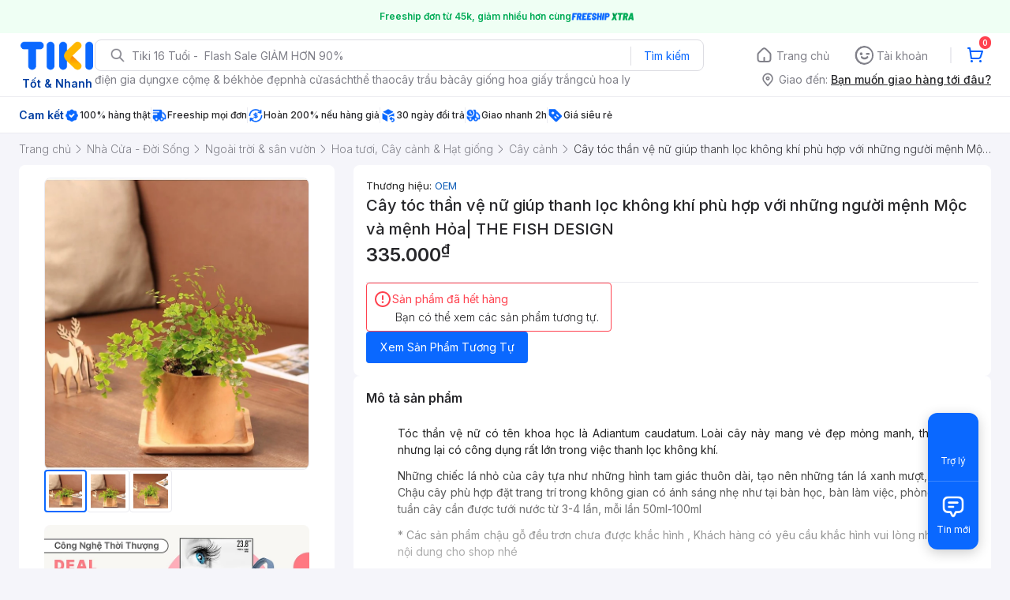

--- FILE ---
content_type: text/css; charset=UTF-8
request_url: https://frontend.tikicdn.com/_desktop-next/static/css/_sprite.css?v=20261174237yqasn9ZFXV8Es_30dGkND
body_size: 2787
content:
.tikicon {
  display: inline-block;
  vertical-align: middle;
}

.tikicon.icon-2h {
  background-image: url(../img/sprite.png?v=100000000);
  background-position: -99px -255px;
  width: 24px;
  height: 24px;
}
.tikicon.icon-acc-2h {
  background-image: url(../img/sprite.png?v=100000000);
  background-position: -215px -255px;
  width: 24px;
  height: 24px;
}
.tikicon.icon-acc-bookcare {
  background-image: url(../img/sprite.png?v=100000000);
  background-position: 0px -365px;
  width: 15px;
  height: 18px;
}
.tikicon.icon-acc-bougth-review {
  background-image: url(../img/sprite.png?v=100000000);
  background-position: -273px -255px;
  width: 24px;
  height: 24px;
}
.tikicon.icon-acc-cart {
  background-image: url(../img/sprite.png?v=100000000);
  background-position: -362px -206px;
  width: 20px;
  height: 20px;
}
.tikicon.icon-acc-credit {
  background-image: url(../img/sprite.png?v=100000000);
  background-position: -94px -126px;
  width: 20px;
  height: 16px;
}
.tikicon.icon-acc-favorite {
  background-image: url(../img/sprite.png?v=100000000);
  background-position: -333px -157px;
  width: 20px;
  height: 18px;
}
.tikicon.icon-acc-location {
  background-image: url(../img/sprite.png?v=100000000);
  background-position: -252px -156px;
  width: 14px;
  height: 20px;
}
.tikicon.icon-acc-money {
  background-image: url(../img/sprite.png?v=100000000);
  background-position: -333px -180px;
  width: 18px;
  height: 19px;
}
.tikicon.icon-acc-notice {
  background-image: url(../img/sprite.png?v=100000000);
  background-position: 0px -340px;
  width: 16px;
  height: 20px;
}
.tikicon.icon-acc-order {
  background-image: url(../img/sprite.png?v=100000000);
  background-position: -104px -317px;
  width: 18px;
  height: 18px;
}
.tikicon.icon-acc-qna {
  background-image: url(../img/sprite.png?v=100000000);
  background-position: -265px -317px;
  width: 17px;
  height: 17px;
}
.tikicon.icon-acc-recently-view {
  background-image: url(../img/sprite.png?v=100000000);
  background-position: -304px -232px;
  width: 24px;
  height: 24px;
}
.tikicon.icon-acc-tikifirst {
  background-image: url(../img/sprite.png?v=100000000);
  background-position: -90px -200px;
  width: 16px;
  height: 16px;
}
.tikicon.icon-acc-user {
  background-image: url(../img/sprite.png?v=100000000);
  background-position: -69px -200px;
  width: 16px;
  height: 16px;
}
.tikicon.icon-add-rating {
  background-image: url(../img/sprite.png?v=100000000);
  background-position: -362px -306px;
  width: 20px;
  height: 19px;
}
.tikicon.icon-add-to-cart2x {
  background-image: url(../img/sprite.png?v=100000000);
  background-position: -362px 0px;
  width: 25px;
  height: 20px;
}
.tikicon.icon-bestseller {
  background-image: url(../img/sprite.png?v=100000000);
  background-position: -362px -231px;
  width: 20px;
  height: 20px;
}
.tikicon.icon-cgv {
  background-image: url(../img/sprite.png?v=100000000);
  background-position: 0px -317px;
  width: 30px;
  height: 18px;
}
.tikicon.icon-check-off {
  background-image: url(../img/sprite.png?v=100000000);
  background-position: -186px -255px;
  width: 24px;
  height: 24px;
}
.tikicon.icon-check-on {
  background-image: url(../img/sprite.png?v=100000000);
  background-position: -244px -255px;
  width: 24px;
  height: 24px;
}
.tikicon.icon-circle-close {
  background-image: url(../img/sprite.png?v=100000000);
  background-position: -304px -29px;
  width: 24px;
  height: 24px;
}
.tikicon.icon-arrow-back {
  background-image: url(../img/sprite.png?v=100000000);
  background-position: -392px -189px;
  width: 8px;
  height: 14px;
}
.tikicon.icon-arrow-down {
  background-image: url(../img/sprite.png?v=100000000);
  background-position: -392px -208px;
  width: 12px;
  height: 6px;
}
.tikicon.icon-booking_dot_com {
  background-image: url(../img/sprite.png?v=100000000);
  background-position: -40px -365px;
  width: 13px;
  height: 18px;
}
.tikicon.icon-burger-menu {
  background-image: url(../img/sprite.png?v=100000000);
  background-position: -119px -126px;
  width: 20px;
  height: 16px;
}
.tikicon.icon-cart {
  background-image: url(../img/sprite.png?v=100000000);
  background-position: -333px -252px;
  width: 19px;
  height: 18px;
}
.tikicon.icon-circle-tick {
  background-image: url(../img/sprite.png?v=100000000);
  background-position: -113px -180px;
  width: 15px;
  height: 15px;
}
.tikicon.icon-clearance-sale {
  background-image: url(../img/sprite.png?v=100000000);
  background-position: -173px -317px;
  width: 18px;
  height: 18px;
}
.tikicon.icon-delivery {
  background-image: url(../img/sprite.png?v=100000000);
  background-position: -145px -288px;
  width: 24px;
  height: 24px;
}
.tikicon.icon-e-voucher {
  background-image: url(../img/sprite.png?v=100000000);
  background-position: -392px -98px;
  width: 10px;
  height: 16px;
}
.tikicon.icon-ebook-42 {
  background-image: url(../img/sprite.png?v=100000000);
  background-position: -94px -100px;
  width: 42px;
  height: 21px;
}
.tikicon.icon-ebook {
  background-image: url(../img/sprite.png?v=100000000);
  background-position: 0px -65px;
  width: 60px;
  height: 30px;
}
.tikicon.icon-exclusive {
  background-image: url(../img/sprite.png?v=100000000);
  background-position: -33px -221px;
  width: 28px;
  height: 29px;
}
.tikicon.icon-facebook-white {
  background-image: url(../img/sprite.png?v=100000000);
  background-position: -290px -288px;
  width: 24px;
  height: 24px;
}
.tikicon.icon-fast-delivery-short {
  background-image: url(../img/sprite.png?v=100000000);
  background-position: -333px 0px;
  width: 24px;
  height: 24px;
}
.tikicon.icon-fast-delivery {
  background-image: url(../img/sprite.png?v=100000000);
  background-position: -129px -147px;
  width: 69px;
  height: 20px;
}
.tikicon.icon-gift-card {
  background-image: url(../img/sprite.png?v=100000000);
  background-position: -150px -317px;
  width: 18px;
  height: 18px;
}
.tikicon.icon-gift {
  background-image: url(../img/sprite.png?v=100000000);
  background-position: -116px -288px;
  width: 24px;
  height: 24px;
}
.tikicon.icon-gift_16 {
  background-image: url(../img/sprite.png?v=100000000);
  background-position: -111px -200px;
  width: 16px;
  height: 16px;
}
.tikicon.icon-gift_20 {
  background-image: url(../img/sprite.png?v=100000000);
  background-position: -362px -256px;
  width: 20px;
  height: 20px;
}
.tikicon.icon-gift_green {
  background-image: url(../img/sprite.png?v=100000000);
  background-position: -87px -288px;
  width: 24px;
  height: 24px;
}
.tikicon.icon-global-16 {
  background-image: url(../img/sprite.png?v=100000000);
  background-position: -132px -200px;
  width: 16px;
  height: 16px;
}
.tikicon.icon-global-18 {
  background-image: url(../img/sprite.png?v=100000000);
  background-position: -304px -261px;
  width: 18px;
  height: 18px;
}
.tikicon.icon-global-19 {
  width: 19px;
  height: 19px;
  background-image: url(../img/icon-global-19.png);
  background-size: 19px 19px;
  background-repeat: no-repeat;
  background-position: 0 0;
}
.tikicon.icon-global-24 {
  background-image: url(../img/sprite.png?v=100000000);
  background-position: -58px -288px;
  width: 24px;
  height: 24px;
}
.tikicon.icon-google-white {
  background-image: url(../img/sprite.png?v=100000000);
  background-position: -29px -288px;
  width: 24px;
  height: 24px;
}
.tikicon.icon-gotadi-2 {
  background-image: url(../img/sprite.png?v=100000000);
  background-position: -58px -317px;
  width: 18px;
  height: 18px;
}
.tikicon.icon-gotadi {
  background-image: url(../img/sprite.png?v=100000000);
  background-position: -35px -317px;
  width: 18px;
  height: 18px;
}
.tikicon.icon-hoan-tien-2 {
  background-image: url(../img/sprite.png?v=100000000);
  background-position: -362px -281px;
  width: 20px;
  height: 20px;
}
.tikicon.icon-info-grey {
  background-image: url(../img/sprite.png?v=100000000);
  background-position: -148px -128px;
  width: 14px;
  height: 14px;
}
.tikicon.icon-info {
  background-image: url(../img/sprite.png?v=100000000);
  background-position: -333px -133px;
  width: 19px;
  height: 19px;
}
.tikicon.icon-interval-18 {
  background-image: url(../img/sprite.png?v=100000000);
  background-position: -127px -317px;
  width: 18px;
  height: 18px;
}
.tikicon.icon-interval-19 {
  background-image: url(../img/sprite.png?v=100000000);
  background-position: -203px -48px;
  width: 59px;
  height: 19px;
}
.tikicon.icon-interval-20 {
  background-image: url(../img/sprite.png?v=100000000);
  background-position: -203px -156px;
  width: 44px;
  height: 20px;
}
.tikicon.icon-interval-23 {
  background-image: url(../img/sprite.png?v=100000000);
  background-position: -65px -65px;
  width: 70px;
  height: 23px;
}
.tikicon.icon-interval {
  background-image: url(../img/sprite.png?v=100000000);
  background-position: -203px -24px;
  width: 59px;
  height: 19px;
}
.tikicon.icon-location-16 {
  background-image: url(../img/sprite.png?v=100000000);
  background-position: -392px -170px;
  width: 10px;
  height: 14px;
}
.tikicon.icon-location-picker {
  background-image: url(../img/sprite.png?v=100000000);
  background-position: -174px -288px;
  width: 24px;
  height: 24px;
}
.tikicon.icon-location-shadow {
  background-image: url(../img/sprite.png?v=100000000);
  background-position: 0px -288px;
  width: 24px;
  height: 24px;
}
.tikicon.icon-logo-blue {
  background-image: url(../img/sprite.png?v=100000000);
  background-position: 0px 0px;
  width: 90px;
  height: 60px;
}
.tikicon.icon-notification {
  background-image: url(../img/sprite.png?v=100000000);
  background-position: -304px -174px;
  width: 24px;
  height: 24px;
}
.tikicon.icon-plane-16 {
  background-image: url(../img/sprite.png?v=100000000);
  background-position: -153px -200px;
  width: 16px;
  height: 16px;
}
.tikicon.icon-plane-18 {
  background-image: url(../img/sprite.png?v=100000000);
  background-position: -81px -317px;
  width: 18px;
  height: 18px;
}
.tikicon.icon-plane {
  background-image: url(../img/sprite.png?v=100000000);
  background-position: -304px -145px;
  width: 24px;
  height: 24px;
}
.tikicon.icon-radio-button-off {
  background-image: url(../img/sprite.png?v=100000000);
  background-position: -304px -116px;
  width: 24px;
  height: 24px;
}
.tikicon.icon-radio-button-on {
  background-image: url(../img/sprite.png?v=100000000);
  background-position: -304px -87px;
  width: 24px;
  height: 24px;
}
.tikicon.icon-return {
  background-image: url(../img/sprite.png?v=100000000);
  background-position: -271px -198px;
  width: 28px;
  height: 28px;
}
.tikicon.icon-search-2 {
  background-image: url(../img/sprite.png?v=100000000);
  background-position: -133px -180px;
  width: 14px;
  height: 15px;
}
.tikicon.icon-search {
  background-image: url(../img/sprite.png?v=100000000);
  background-position: -152px -180px;
  width: 14px;
  height: 15px;
}
.tikicon.icon-standard-delivery {
  background-image: url(../img/sprite.png?v=100000000);
  background-position: -362px -106px;
  width: 24px;
  height: 20px;
}
.tikicon.icon-star_grey {
  background-image: url(../img/sprite.png?v=100000000);
  background-position: -392px -136px;
  width: 12px;
  height: 12px;
}
.tikicon.icon-star_yellow {
  background-image: url(../img/sprite.png?v=100000000);
  background-position: -392px -119px;
  width: 12px;
  height: 12px;
}
.tikicon.icon-store-camket {
  background-image: url(../img/sprite.png?v=100000000);
  background-position: -47px -100px;
  width: 42px;
  height: 42px;
}
.tikicon.icon-store-cart {
  background-image: url(../img/sprite.png?v=100000000);
  background-position: -304px 0px;
  width: 24px;
  height: 24px;
}
.tikicon.icon-store-chung-nhan {
  background-image: url(../img/sprite.png?v=100000000);
  background-position: -148px -83px;
  width: 40px;
  height: 40px;
}
.tikicon.icon-store-hoan-tien {
  background-image: url(../img/sprite.png?v=100000000);
  background-position: 0px -100px;
  width: 42px;
  height: 42px;
}
.tikicon.icon-store-home {
  background-image: url(../img/sprite.png?v=100000000);
  background-position: -157px -255px;
  width: 24px;
  height: 24px;
}
.tikicon.icon-store-order {
  background-image: url(../img/sprite.png?v=100000000);
  background-position: -203px -288px;
  width: 24px;
  height: 24px;
}
.tikicon.icon-store-user {
  background-image: url(../img/sprite.png?v=100000000);
  background-position: -304px -203px;
  width: 24px;
  height: 24px;
}
.tikicon.icon-store-verifed {
  background-image: url(../img/sprite.png?v=100000000);
  background-position: -304px -58px;
  width: 24px;
  height: 24px;
}
.tikicon.icon-store-verifed_48 {
  background-image: url(../img/sprite.png?v=100000000);
  background-position: -148px -38px;
  width: 40px;
  height: 40px;
}
.tikicon.icon-tikinow-18 {
  background-image: url(../img/sprite.png?v=100000000);
  background-position: -203px -109px;
  width: 56px;
  height: 17px;
}
.tikicon.icon-tikinow-19 {
  background-image: url(../img/sprite.png?v=100000000);
  background-position: -203px 0px;
  width: 63px;
  height: 19px;
}
.tikicon.icon-tikinow-20 {
  background-image: url(../img/sprite.png?v=100000000);
  background-position: -203px -131px;
  width: 47px;
  height: 20px;
}
.tikicon.icon-tikinow-24 {
  background-image: url(../img/sprite.png?v=100000000);
  background-position: -63px -147px;
  width: 61px;
  height: 24px;
}
.tikicon.icon-tikinow {
  background-image: url(../img/sprite.png?v=100000000);
  background-position: 0px -147px;
  width: 58px;
  height: 28px;
}
.tikicon.icon-tra-gop-64 {
  background-image: url(../img/sprite.png?v=100000000);
  background-position: 0px -200px;
  width: 64px;
  height: 16px;
}
.tikicon.icon-tracking {
  background-image: url(../img/sprite.png?v=100000000);
  background-position: -362px -52px;
  width: 22px;
  height: 22px;
}
.tikicon.icon-user {
  background-image: url(../img/sprite.png?v=100000000);
  background-position: -362px -25px;
  width: 22px;
  height: 22px;
}
.tikicon.icon-uu-dai-hop-tac {
  background-image: url(../img/sprite.png?v=100000000);
  background-position: -219px -317px;
  width: 18px;
  height: 18px;
}
.tikicon.icon-white-cellphone {
  background-image: url(../img/sprite.png?v=100000000);
  background-position: -392px -75px;
  width: 11px;
  height: 18px;
}
.tikicon.icon-zalo {
  background-image: url(../img/sprite.png?v=100000000);
  background-position: -240px -72px;
  width: 25px;
  height: 25px;
}
.tikicon.icon-cup-prize {
  background-image: url(../img/sprite.png?v=100000000);
  background-position: -333px -29px;
  width: 23px;
  height: 24px;
}
.tikicon.icon-email {
  background-image: url(../img/sprite.png?v=100000000);
  background-position: -362px -131px;
  width: 20px;
  height: 20px;
}
.tikicon.icon-facebook-small {
  background-image: url(../img/sprite.png?v=100000000);
  background-position: -196px -317px;
  width: 18px;
  height: 18px;
}
.tikicon.icon-footer-zalo {
  background-image: url(../img/sprite.png?v=100000000);
  background-position: -203px -72px;
  width: 32px;
  height: 32px;
}
.tikicon.icon-google-small {
  background-image: url(../img/sprite.png?v=100000000);
  background-position: -333px -58px;
  width: 23px;
  height: 22px;
}
.tikicon.icon-header_2h {
  background-image: url(../img/sprite.png?v=100000000);
  background-position: 0px -255px;
  width: 28px;
  height: 28px;
}
.tikicon.icon-home-floor-book {
  background-image: url(../img/sprite.png?v=100000000);
  background-position: 0px -221px;
  width: 28px;
  height: 29px;
}
.tikicon.icon-home-floor-bottle {
  background-image: url(../img/sprite.png?v=100000000);
  background-position: -271px -165px;
  width: 28px;
  height: 28px;
}
.tikicon.icon-home-floor-camera {
  background-image: url(../img/sprite.png?v=100000000);
  background-position: -33px -255px;
  width: 28px;
  height: 28px;
}
.tikicon.icon-home-floor-cellphone {
  background-image: url(../img/sprite.png?v=100000000);
  background-position: -66px -255px;
  width: 28px;
  height: 28px;
}
.tikicon.icon-home-floor-electronic {
  background-image: url(../img/sprite.png?v=100000000);
  background-position: -66px -221px;
  width: 28px;
  height: 28px;
}
.tikicon.icon-home-floor-headphone {
  background-image: url(../img/sprite.png?v=100000000);
  background-position: -99px -221px;
  width: 28px;
  height: 28px;
}
.tikicon.icon-home-floor-lamp {
  background-image: url(../img/sprite.png?v=100000000);
  background-position: -132px -221px;
  width: 28px;
  height: 28px;
}
.tikicon.icon-home-floor-laptop {
  background-image: url(../img/sprite.png?v=100000000);
  background-position: -165px -221px;
  width: 28px;
  height: 28px;
}
.tikicon.icon-home-floor-lipsticks {
  background-image: url(../img/sprite.png?v=100000000);
  background-position: -198px -221px;
  width: 28px;
  height: 28px;
}
.tikicon.icon-home-floor-pan {
  background-image: url(../img/sprite.png?v=100000000);
  background-position: -231px -221px;
  width: 28px;
  height: 28px;
}
.tikicon.icon-home-floor-sport {
  background-image: url(../img/sprite.png?v=100000000);
  background-position: -271px 0px;
  width: 28px;
  height: 28px;
}
.tikicon.icon-home-floor-sprayer {
  background-image: url(../img/sprite.png?v=100000000);
  background-position: -271px -33px;
  width: 28px;
  height: 28px;
}
.tikicon.icon-home-floor-toy {
  background-image: url(../img/sprite.png?v=100000000);
  background-position: -271px -66px;
  width: 28px;
  height: 28px;
}
.tikicon.icon-home-floor-tshirt {
  background-image: url(../img/sprite.png?v=100000000);
  background-position: -271px -99px;
  width: 28px;
  height: 28px;
}
.tikicon.icon-home-floor-tv {
  background-image: url(../img/sprite.png?v=100000000);
  background-position: -271px -132px;
  width: 28px;
  height: 28px;
}
.tikicon.icon-hot-deal-icon {
  background-image: url(../img/sprite.png?v=100000000);
  background-position: -95px 0px;
  width: 48px;
  height: 48px;
}
.tikicon.icon-hot {
  background-image: url(../img/sprite.png?v=100000000);
  background-position: -174px -200px;
  width: 16px;
  height: 16px;
}
.tikicon.icon-hot_12 {
  background-image: url(../img/sprite.png?v=100000000);
  background-position: -392px -153px;
  width: 12px;
  height: 12px;
}
.tikicon.icon-hot_14 {
  background-image: url(../img/sprite.png?v=100000000);
  background-position: -252px -181px;
  width: 14px;
  height: 14px;
}
.tikicon.icon-main-menu-bike {
  background-image: url(../img/sprite.png?v=100000000);
  background-position: -261px -288px;
  width: 24px;
  height: 24px;
}
.tikicon.icon-main-menu-book {
  background-image: url(../img/sprite.png?v=100000000);
  background-position: -21px -340px;
  width: 16px;
  height: 18px;
}
.tikicon.icon-main-menu-bottle {
  background-image: url(../img/sprite.png?v=100000000);
  background-position: -392px -26px;
  width: 10px;
  height: 21px;
}
.tikicon.icon-main-menu-camera {
  background-image: url(../img/sprite.png?v=100000000);
  background-position: -90px -180px;
  width: 18px;
  height: 15px;
}
.tikicon.icon-main-menu-cellphone {
  background-image: url(../img/sprite.png?v=100000000);
  background-position: -392px -52px;
  width: 11px;
  height: 18px;
}
.tikicon.icon-main-menu-electronic {
  background-image: url(../img/sprite.png?v=100000000);
  background-position: -20px -365px;
  width: 15px;
  height: 18px;
}
.tikicon.icon-main-menu-global {
  background-image: url(../img/sprite.png?v=100000000);
  background-position: -242px -317px;
  width: 18px;
  height: 18px;
}
.tikicon.icon-main-menu-headphone {
  background-image: url(../img/sprite.png?v=100000000);
  background-position: -331px -317px;
  width: 16px;
  height: 17px;
}
.tikicon.icon-main-menu-hot {
  background-image: url(../img/sprite.png?v=100000000);
  background-position: -362px -79px;
  width: 22px;
  height: 22px;
}
.tikicon.icon-main-menu-lamp {
  background-image: url(../img/sprite.png?v=100000000);
  background-position: -42px -340px;
  width: 16px;
  height: 17px;
}
.tikicon.icon-main-menu-laptop {
  background-image: url(../img/sprite.png?v=100000000);
  background-position: -203px -181px;
  width: 21px;
  height: 14px;
}
.tikicon.icon-main-menu-lipsticks {
  background-image: url(../img/sprite.png?v=100000000);
  background-position: -333px -85px;
  width: 19px;
  height: 20px;
}
.tikicon.icon-main-menu-pan {
  background-image: url(../img/sprite.png?v=100000000);
  background-position: -333px -275px;
  width: 24px;
  height: 14px;
}
.tikicon.icon-main-menu-sport {
  background-image: url(../img/sprite.png?v=100000000);
  background-position: -287px -317px;
  width: 17px;
  height: 17px;
}
.tikicon.icon-main-menu-sprayer {
  background-image: url(../img/sprite.png?v=100000000);
  background-position: -392px 0px;
  width: 12px;
  height: 21px;
}
.tikicon.icon-main-menu-toy {
  background-image: url(../img/sprite.png?v=100000000);
  background-position: -333px -294px;
  width: 20px;
  height: 17px;
}
.tikicon.icon-main-menu-tshirt {
  background-image: url(../img/sprite.png?v=100000000);
  background-position: -333px -110px;
  width: 21px;
  height: 18px;
}
.tikicon.icon-main-menu-tv {
  background-image: url(../img/sprite.png?v=100000000);
  background-position: -229px -181px;
  width: 18px;
  height: 14px;
}
.tikicon.icon-main-menu-vas {
  background-image: url(../img/sprite.png?v=100000000);
  background-position: -333px -204px;
  width: 18px;
  height: 19px;
}
.tikicon.icon-main-menu-voucher {
  background-image: url(../img/sprite.png?v=100000000);
  background-position: -128px -255px;
  width: 24px;
  height: 24px;
}
.tikicon.icon-money_bag {
  background-image: url(../img/sprite.png?v=100000000);
  background-position: -333px -228px;
  width: 18px;
  height: 19px;
}
.tikicon.icon-new {
  background-image: url(../img/sprite.png?v=100000000);
  background-position: -271px -231px;
  width: 28px;
  height: 16px;
}
.tikicon.icon-phone {
  background-image: url(../img/sprite.png?v=100000000);
  background-position: -362px -156px;
  width: 20px;
  height: 20px;
}
.tikicon.icon-store {
  background-image: url(../img/sprite.png?v=100000000);
  background-position: -232px -288px;
  width: 24px;
  height: 24px;
}
.tikicon.icon-tiki_short {
  background-image: url(../img/sprite.png?v=100000000);
  background-position: -148px 0px;
  width: 50px;
  height: 33px;
}
.tikicon.icon-tra-gop {
  background-image: url(../img/sprite.png?v=100000000);
  background-position: 0px -180px;
  width: 85px;
  height: 15px;
}
.tikicon.icon-warranty {
  background-image: url(../img/sprite.png?v=100000000);
  background-position: -362px -181px;
  width: 20px;
  height: 20px;
}
.tikicon.icon-zalo-small {
  background-image: url(../img/sprite.png?v=100000000);
  background-position: -309px -317px;
  width: 17px;
  height: 17px;
}

@media (-webkit-min-device-pixel-ratio: 1.5), (min-resolution: 192dpi) {
  .tikicon.icon-2h {
    background-image: url(../img/sprite@2x.png?v=100000000);
    background-size: 404px 383px;
  }
  .tikicon.icon-acc-2h {
    background-image: url(../img/sprite@2x.png?v=100000000);
    background-size: 404px 383px;
  }
  .tikicon.icon-acc-bookcare {
    background-image: url(../img/sprite@2x.png?v=100000000);
    background-size: 404px 383px;
  }
  .tikicon.icon-acc-bougth-review {
    background-image: url(../img/sprite@2x.png?v=100000000);
    background-size: 404px 383px;
  }
  .tikicon.icon-acc-cart {
    background-image: url(../img/sprite@2x.png?v=100000000);
    background-size: 404px 383px;
  }
  .tikicon.icon-acc-credit {
    background-image: url(../img/sprite@2x.png?v=100000000);
    background-size: 404px 383px;
  }
  .tikicon.icon-acc-favorite {
    background-image: url(../img/sprite@2x.png?v=100000000);
    background-size: 404px 383px;
  }
  .tikicon.icon-acc-location {
    background-image: url(../img/sprite@2x.png?v=100000000);
    background-size: 404px 383px;
  }
  .tikicon.icon-acc-money {
    background-image: url(../img/sprite@2x.png?v=100000000);
    background-size: 404px 383px;
  }
  .tikicon.icon-acc-notice {
    background-image: url(../img/sprite@2x.png?v=100000000);
    background-size: 404px 383px;
  }
  .tikicon.icon-acc-order {
    background-image: url(../img/sprite@2x.png?v=100000000);
    background-size: 404px 383px;
  }
  .tikicon.icon-acc-qna {
    background-image: url(../img/sprite@2x.png?v=100000000);
    background-size: 404px 383px;
  }
  .tikicon.icon-acc-recently-view {
    background-image: url(../img/sprite@2x.png?v=100000000);
    background-size: 404px 383px;
  }
  .tikicon.icon-acc-tikifirst {
    background-image: url(../img/sprite@2x.png?v=100000000);
    background-size: 404px 383px;
  }
  .tikicon.icon-acc-user {
    background-image: url(../img/sprite@2x.png?v=100000000);
    background-size: 404px 383px;
  }
  .tikicon.icon-add-rating {
    background-image: url(../img/sprite@2x.png?v=100000000);
    background-size: 404px 383px;
  }
  .tikicon.icon-add-to-cart2x {
    background-image: url(../img/sprite@2x.png?v=100000000);
    background-size: 404px 383px;
  }
  .tikicon.icon-bestseller {
    background-image: url(../img/sprite@2x.png?v=100000000);
    background-size: 404px 383px;
  }
  .tikicon.icon-cgv {
    background-image: url(../img/sprite@2x.png?v=100000000);
    background-size: 404px 383px;
  }
  .tikicon.icon-check-off {
    background-image: url(../img/sprite@2x.png?v=100000000);
    background-size: 404px 383px;
  }
  .tikicon.icon-check-on {
    background-image: url(../img/sprite@2x.png?v=100000000);
    background-size: 404px 383px;
  }
  .tikicon.icon-circle-close {
    background-image: url(../img/sprite@2x.png?v=100000000);
    background-size: 404px 383px;
  }
  .tikicon.icon-arrow-back {
    background-image: url(../img/sprite@2x.png?v=100000000);
    background-size: 404px 383px;
  }
  .tikicon.icon-arrow-down {
    background-image: url(../img/sprite@2x.png?v=100000000);
    background-size: 404px 383px;
  }
  .tikicon.icon-booking_dot_com {
    background-image: url(../img/sprite@2x.png?v=100000000);
    background-size: 404px 383px;
  }
  .tikicon.icon-burger-menu {
    background-image: url(../img/sprite@2x.png?v=100000000);
    background-size: 404px 383px;
  }
  .tikicon.icon-cart {
    background-image: url(../img/sprite@2x.png?v=100000000);
    background-size: 404px 383px;
  }
  .tikicon.icon-circle-tick {
    background-image: url(../img/sprite@2x.png?v=100000000);
    background-size: 404px 383px;
  }
  .tikicon.icon-clearance-sale {
    background-image: url(../img/sprite@2x.png?v=100000000);
    background-size: 404px 383px;
  }
  .tikicon.icon-delivery {
    background-image: url(../img/sprite@2x.png?v=100000000);
    background-size: 404px 383px;
  }
  .tikicon.icon-e-voucher {
    background-image: url(../img/sprite@2x.png?v=100000000);
    background-size: 404px 383px;
  }
  .tikicon.icon-ebook-42 {
    background-image: url(../img/sprite@2x.png?v=100000000);
    background-size: 404px 383px;
  }
  .tikicon.icon-ebook {
    background-image: url(../img/sprite@2x.png?v=100000000);
    background-size: 404px 383px;
  }
  .tikicon.icon-exclusive {
    background-image: url(../img/sprite@2x.png?v=100000000);
    background-size: 404px 383px;
  }
  .tikicon.icon-facebook-white {
    background-image: url(../img/sprite@2x.png?v=100000000);
    background-size: 404px 383px;
  }
  .tikicon.icon-fast-delivery-short {
    background-image: url(../img/sprite@2x.png?v=100000000);
    background-size: 404px 383px;
  }
  .tikicon.icon-fast-delivery {
    background-image: url(../img/sprite@2x.png?v=100000000);
    background-size: 404px 383px;
  }
  .tikicon.icon-gift-card {
    background-image: url(../img/sprite@2x.png?v=100000000);
    background-size: 404px 383px;
  }
  .tikicon.icon-gift {
    background-image: url(../img/sprite@2x.png?v=100000000);
    background-size: 404px 383px;
  }
  .tikicon.icon-gift_16 {
    background-image: url(../img/sprite@2x.png?v=100000000);
    background-size: 404px 383px;
  }
  .tikicon.icon-gift_20 {
    background-image: url(../img/sprite@2x.png?v=100000000);
    background-size: 404px 383px;
  }
  .tikicon.icon-gift_green {
    background-image: url(../img/sprite@2x.png?v=100000000);
    background-size: 404px 383px;
  }
  .tikicon.icon-global-16 {
    background-image: url(../img/sprite@2x.png?v=100000000);
    background-size: 404px 383px;
  }
  .tikicon.icon-global-18 {
    background-image: url(../img/sprite@2x.png?v=100000000);
    background-size: 404px 383px;
  }
  .tikicon.icon-global-19 {
    background-image: url(../img/icon-global-19@2x.png);
  }
  .tikicon.icon-global-24 {
    background-image: url(../img/sprite@2x.png?v=100000000);
    background-size: 404px 383px;
  }
  .tikicon.icon-google-white {
    background-image: url(../img/sprite@2x.png?v=100000000);
    background-size: 404px 383px;
  }
  .tikicon.icon-gotadi-2 {
    background-image: url(../img/sprite@2x.png?v=100000000);
    background-size: 404px 383px;
  }
  .tikicon.icon-gotadi {
    background-image: url(../img/sprite@2x.png?v=100000000);
    background-size: 404px 383px;
  }
  .tikicon.icon-hoan-tien-2 {
    background-image: url(../img/sprite@2x.png?v=100000000);
    background-size: 404px 383px;
  }
  .tikicon.icon-info-grey {
    background-image: url(../img/sprite@2x.png?v=100000000);
    background-size: 404px 383px;
  }
  .tikicon.icon-info {
    background-image: url(../img/sprite@2x.png?v=100000000);
    background-size: 404px 383px;
  }
  .tikicon.icon-interval-18 {
    background-image: url(../img/sprite@2x.png?v=100000000);
    background-size: 404px 383px;
  }
  .tikicon.icon-interval-19 {
    background-image: url(../img/sprite@2x.png?v=100000000);
    background-size: 404px 383px;
  }
  .tikicon.icon-interval-20 {
    background-image: url(../img/sprite@2x.png?v=100000000);
    background-size: 404px 383px;
  }
  .tikicon.icon-interval-23 {
    background-image: url(../img/sprite@2x.png?v=100000000);
    background-size: 404px 383px;
  }
  .tikicon.icon-interval {
    background-image: url(../img/sprite@2x.png?v=100000000);
    background-size: 404px 383px;
  }
  .tikicon.icon-location-16 {
    background-image: url(../img/sprite@2x.png?v=100000000);
    background-size: 404px 383px;
  }
  .tikicon.icon-location-picker {
    background-image: url(../img/sprite@2x.png?v=100000000);
    background-size: 404px 383px;
  }
  .tikicon.icon-location-shadow {
    background-image: url(../img/sprite@2x.png?v=100000000);
    background-size: 404px 383px;
  }
  .tikicon.icon-logo-blue {
    background-image: url(../img/sprite@2x.png?v=100000000);
    background-size: 404px 383px;
  }
  .tikicon.icon-notification {
    background-image: url(../img/sprite@2x.png?v=100000000);
    background-size: 404px 383px;
  }
  .tikicon.icon-plane-16 {
    background-image: url(../img/sprite@2x.png?v=100000000);
    background-size: 404px 383px;
  }
  .tikicon.icon-plane-18 {
    background-image: url(../img/sprite@2x.png?v=100000000);
    background-size: 404px 383px;
  }
  .tikicon.icon-plane {
    background-image: url(../img/sprite@2x.png?v=100000000);
    background-size: 404px 383px;
  }
  .tikicon.icon-radio-button-off {
    background-image: url(../img/sprite@2x.png?v=100000000);
    background-size: 404px 383px;
  }
  .tikicon.icon-radio-button-on {
    background-image: url(../img/sprite@2x.png?v=100000000);
    background-size: 404px 383px;
  }
  .tikicon.icon-return {
    background-image: url(../img/sprite@2x.png?v=100000000);
    background-size: 404px 383px;
  }
  .tikicon.icon-search-2 {
    background-image: url(../img/sprite@2x.png?v=100000000);
    background-size: 404px 383px;
  }
  .tikicon.icon-search {
    background-image: url(../img/sprite@2x.png?v=100000000);
    background-size: 404px 383px;
  }
  .tikicon.icon-standard-delivery {
    background-image: url(../img/sprite@2x.png?v=100000000);
    background-size: 404px 383px;
  }
  .tikicon.icon-star_grey {
    background-image: url(../img/sprite@2x.png?v=100000000);
    background-size: 404px 383px;
  }
  .tikicon.icon-star_yellow {
    background-image: url(../img/sprite@2x.png?v=100000000);
    background-size: 404px 383px;
  }
  .tikicon.icon-store-camket {
    background-image: url(../img/sprite@2x.png?v=100000000);
    background-size: 404px 383px;
  }
  .tikicon.icon-store-cart {
    background-image: url(../img/sprite@2x.png?v=100000000);
    background-size: 404px 383px;
  }
  .tikicon.icon-store-chung-nhan {
    background-image: url(../img/sprite@2x.png?v=100000000);
    background-size: 404px 383px;
  }
  .tikicon.icon-store-hoan-tien {
    background-image: url(../img/sprite@2x.png?v=100000000);
    background-size: 404px 383px;
  }
  .tikicon.icon-store-home {
    background-image: url(../img/sprite@2x.png?v=100000000);
    background-size: 404px 383px;
  }
  .tikicon.icon-store-order {
    background-image: url(../img/sprite@2x.png?v=100000000);
    background-size: 404px 383px;
  }
  .tikicon.icon-store-user {
    background-image: url(../img/sprite@2x.png?v=100000000);
    background-size: 404px 383px;
  }
  .tikicon.icon-store-verifed {
    background-image: url(../img/sprite@2x.png?v=100000000);
    background-size: 404px 383px;
  }
  .tikicon.icon-store-verifed_48 {
    background-image: url(../img/sprite@2x.png?v=100000000);
    background-size: 404px 383px;
  }
  .tikicon.icon-tikinow-18 {
    background-image: url(../img/sprite@2x.png?v=100000000);
    background-size: 404px 383px;
  }
  .tikicon.icon-tikinow-19 {
    background-image: url(../img/sprite@2x.png?v=100000000);
    background-size: 404px 383px;
  }
  .tikicon.icon-tikinow-20 {
    background-image: url(../img/sprite@2x.png?v=100000000);
    background-size: 404px 383px;
  }
  .tikicon.icon-tikinow-24 {
    background-image: url(../img/sprite@2x.png?v=100000000);
    background-size: 404px 383px;
  }
  .tikicon.icon-tikinow {
    background-image: url(../img/sprite@2x.png?v=100000000);
    background-size: 404px 383px;
  }
  .tikicon.icon-tra-gop-64 {
    background-image: url(../img/sprite@2x.png?v=100000000);
    background-size: 404px 383px;
  }
  .tikicon.icon-tracking {
    background-image: url(../img/sprite@2x.png?v=100000000);
    background-size: 404px 383px;
  }
  .tikicon.icon-user {
    background-image: url(../img/sprite@2x.png?v=100000000);
    background-size: 404px 383px;
  }
  .tikicon.icon-uu-dai-hop-tac {
    background-image: url(../img/sprite@2x.png?v=100000000);
    background-size: 404px 383px;
  }
  .tikicon.icon-white-cellphone {
    background-image: url(../img/sprite@2x.png?v=100000000);
    background-size: 404px 383px;
  }
  .tikicon.icon-zalo {
    background-image: url(../img/sprite@2x.png?v=100000000);
    background-size: 404px 383px;
  }
  .tikicon.icon-cup-prize {
    background-image: url(../img/sprite@2x.png?v=100000000);
    background-size: 404px 383px;
  }
  .tikicon.icon-email {
    background-image: url(../img/sprite@2x.png?v=100000000);
    background-size: 404px 383px;
  }
  .tikicon.icon-facebook-small {
    background-image: url(../img/sprite@2x.png?v=100000000);
    background-size: 404px 383px;
  }
  .tikicon.icon-footer-zalo {
    background-image: url(../img/sprite@2x.png?v=100000000);
    background-size: 404px 383px;
  }
  .tikicon.icon-google-small {
    background-image: url(../img/sprite@2x.png?v=100000000);
    background-size: 404px 383px;
  }
  .tikicon.icon-header_2h {
    background-image: url(../img/sprite@2x.png?v=100000000);
    background-size: 404px 383px;
  }
  .tikicon.icon-home-floor-book {
    background-image: url(../img/sprite@2x.png?v=100000000);
    background-size: 404px 383px;
  }
  .tikicon.icon-home-floor-bottle {
    background-image: url(../img/sprite@2x.png?v=100000000);
    background-size: 404px 383px;
  }
  .tikicon.icon-home-floor-camera {
    background-image: url(../img/sprite@2x.png?v=100000000);
    background-size: 404px 383px;
  }
  .tikicon.icon-home-floor-cellphone {
    background-image: url(../img/sprite@2x.png?v=100000000);
    background-size: 404px 383px;
  }
  .tikicon.icon-home-floor-electronic {
    background-image: url(../img/sprite@2x.png?v=100000000);
    background-size: 404px 383px;
  }
  .tikicon.icon-home-floor-headphone {
    background-image: url(../img/sprite@2x.png?v=100000000);
    background-size: 404px 383px;
  }
  .tikicon.icon-home-floor-lamp {
    background-image: url(../img/sprite@2x.png?v=100000000);
    background-size: 404px 383px;
  }
  .tikicon.icon-home-floor-laptop {
    background-image: url(../img/sprite@2x.png?v=100000000);
    background-size: 404px 383px;
  }
  .tikicon.icon-home-floor-lipsticks {
    background-image: url(../img/sprite@2x.png?v=100000000);
    background-size: 404px 383px;
  }
  .tikicon.icon-home-floor-pan {
    background-image: url(../img/sprite@2x.png?v=100000000);
    background-size: 404px 383px;
  }
  .tikicon.icon-home-floor-sport {
    background-image: url(../img/sprite@2x.png?v=100000000);
    background-size: 404px 383px;
  }
  .tikicon.icon-home-floor-sprayer {
    background-image: url(../img/sprite@2x.png?v=100000000);
    background-size: 404px 383px;
  }
  .tikicon.icon-home-floor-toy {
    background-image: url(../img/sprite@2x.png?v=100000000);
    background-size: 404px 383px;
  }
  .tikicon.icon-home-floor-tshirt {
    background-image: url(../img/sprite@2x.png?v=100000000);
    background-size: 404px 383px;
  }
  .tikicon.icon-home-floor-tv {
    background-image: url(../img/sprite@2x.png?v=100000000);
    background-size: 404px 383px;
  }
  .tikicon.icon-hot-deal-icon {
    background-image: url(../img/sprite@2x.png?v=100000000);
    background-size: 404px 383px;
  }
  .tikicon.icon-hot {
    background-image: url(../img/sprite@2x.png?v=100000000);
    background-size: 404px 383px;
  }
  .tikicon.icon-hot_12 {
    background-image: url(../img/sprite@2x.png?v=100000000);
    background-size: 404px 383px;
  }
  .tikicon.icon-hot_14 {
    background-image: url(../img/sprite@2x.png?v=100000000);
    background-size: 404px 383px;
  }
  .tikicon.icon-main-menu-bike {
    background-image: url(../img/sprite@2x.png?v=100000000);
    background-size: 404px 383px;
  }
  .tikicon.icon-main-menu-book {
    background-image: url(../img/sprite@2x.png?v=100000000);
    background-size: 404px 383px;
  }
  .tikicon.icon-main-menu-bottle {
    background-image: url(../img/sprite@2x.png?v=100000000);
    background-size: 404px 383px;
  }
  .tikicon.icon-main-menu-camera {
    background-image: url(../img/sprite@2x.png?v=100000000);
    background-size: 404px 383px;
  }
  .tikicon.icon-main-menu-cellphone {
    background-image: url(../img/sprite@2x.png?v=100000000);
    background-size: 404px 383px;
  }
  .tikicon.icon-main-menu-electronic {
    background-image: url(../img/sprite@2x.png?v=100000000);
    background-size: 404px 383px;
  }
  .tikicon.icon-main-menu-global {
    background-image: url(../img/sprite@2x.png?v=100000000);
    background-size: 404px 383px;
  }
  .tikicon.icon-main-menu-headphone {
    background-image: url(../img/sprite@2x.png?v=100000000);
    background-size: 404px 383px;
  }
  .tikicon.icon-main-menu-hot {
    background-image: url(../img/sprite@2x.png?v=100000000);
    background-size: 404px 383px;
  }
  .tikicon.icon-main-menu-lamp {
    background-image: url(../img/sprite@2x.png?v=100000000);
    background-size: 404px 383px;
  }
  .tikicon.icon-main-menu-laptop {
    background-image: url(../img/sprite@2x.png?v=100000000);
    background-size: 404px 383px;
  }
  .tikicon.icon-main-menu-lipsticks {
    background-image: url(../img/sprite@2x.png?v=100000000);
    background-size: 404px 383px;
  }
  .tikicon.icon-main-menu-pan {
    background-image: url(../img/sprite@2x.png?v=100000000);
    background-size: 404px 383px;
  }
  .tikicon.icon-main-menu-sport {
    background-image: url(../img/sprite@2x.png?v=100000000);
    background-size: 404px 383px;
  }
  .tikicon.icon-main-menu-sprayer {
    background-image: url(../img/sprite@2x.png?v=100000000);
    background-size: 404px 383px;
  }
  .tikicon.icon-main-menu-toy {
    background-image: url(../img/sprite@2x.png?v=100000000);
    background-size: 404px 383px;
  }
  .tikicon.icon-main-menu-tshirt {
    background-image: url(../img/sprite@2x.png?v=100000000);
    background-size: 404px 383px;
  }
  .tikicon.icon-main-menu-tv {
    background-image: url(../img/sprite@2x.png?v=100000000);
    background-size: 404px 383px;
  }
  .tikicon.icon-main-menu-vas {
    background-image: url(../img/sprite@2x.png?v=100000000);
    background-size: 404px 383px;
  }
  .tikicon.icon-main-menu-voucher {
    background-image: url(../img/sprite@2x.png?v=100000000);
    background-size: 404px 383px;
  }
  .tikicon.icon-money_bag {
    background-image: url(../img/sprite@2x.png?v=100000000);
    background-size: 404px 383px;
  }
  .tikicon.icon-new {
    background-image: url(../img/sprite@2x.png?v=100000000);
    background-size: 404px 383px;
  }
  .tikicon.icon-phone {
    background-image: url(../img/sprite@2x.png?v=100000000);
    background-size: 404px 383px;
  }
  .tikicon.icon-store {
    background-image: url(../img/sprite@2x.png?v=100000000);
    background-size: 404px 383px;
  }
  .tikicon.icon-tiki_short {
    background-image: url(../img/sprite@2x.png?v=100000000);
    background-size: 404px 383px;
  }
  .tikicon.icon-tra-gop {
    background-image: url(../img/sprite@2x.png?v=100000000);
    background-size: 404px 383px;
  }
  .tikicon.icon-warranty {
    background-image: url(../img/sprite@2x.png?v=100000000);
    background-size: 404px 383px;
  }
  .tikicon.icon-zalo-small {
    background-image: url(../img/sprite@2x.png?v=100000000);
    background-size: 404px 383px;
  }
}


--- FILE ---
content_type: application/javascript; charset=UTF-8
request_url: https://frontend.tikicdn.com/_desktop-next/_next/static/chunks/6566-e12e47a0b64f8b80.js
body_size: 5801
content:
"use strict";(self.webpackChunk_N_E=self.webpackChunk_N_E||[]).push([[6566],{89548:function(t,n,e){e.d(n,{Z:function(){return Y}});var i=e(17599),o=e(85034),r=e(70169),a=e(31373),l=e(24246),s=e(90631),d=e(90104),c=e.n(d),p=e(15117),u=e(27378),f=e(8460),h=e(16120),x=e(68477),g=e(28017),v=e(88925),m=e(98099),b=e(19989),y=e(94822);function w(){var t=(0,b.Z)(["\n\tdisplay: flex;\n\talign-items: center;\n\tposition: relative;\n\twhite-space: nowrap;\n\n\t> * {\n\t\tflex-shrink: 0;\n\t}\n"]);return w=function(){return t},t}var _=y.default.div.withConfig({componentId:"sc-980e9960-0"})(w()),Z=function(t){var n=t.activeCount,e=void 0===n?3:n,i=(0,a.Z)(t,["activeCount"]);return(0,l.jsx)(_,(0,r.Z)((0,o.Z)({},i),{children:(0,l.jsxs)("div",{style:{display:"flex",alignItems:"center",gap:2},children:[(0,l.jsx)("img",{alt:"star-icon",src:"https://salt.tikicdn.com/ts/upload/e3/f0/86/efd76e1d41c00ad8ebb7287c66b559fd.png",width:12,height:12}),(0,l.jsx)("span",{style:{fontSize:12,fontWeight:600,color:"#27272A",lineHeight:"150%"},children:e})]})}))},j=e(231),k=e(62033),I=e(4577),C=e(5016);function z(){var t=(0,b.Z)(["\n\t.price-discount {\n\t\ttext-align: left;\n\t\tfont-size: 16px;\n\t\tline-height: 150%;\n\t\tfont-weight: 600;\n\t\tcolor: ",";\n\t\tmargin: 0;\n\t\tdisplay: flex;\n\t\talign-items: center;\n\n\t\t&__original-price {\n\t\t\tcolor: var(--Alias-Secondary---On-Theme, #808089);\n\n\t\t\t/* X-Small/10px - Regular - Strikethrough */\n\t\t\tfont-family: Inter;\n\t\t\tfont-size: 10px;\n\t\t\tfont-style: normal;\n\t\t\tfont-weight: 400;\n\t\t\tline-height: 150%; /* 15px */\n\t\t\ttext-decoration-line: strikethrough;\n\t\t\ttext-decoration-line: line-through;\n\t\t}\n\t\t&__discount {\n\t\t\tdisplay: flex;\n\t\t\tpadding: 0px 4px;\n\t\t\talign-items: flex-start;\n\t\t\tborder-radius: 8px;\n\t\t\tbackground: var(--Alias-Theme-Variant, #f5f5fa);\n\t\t\tcolor: var(--Alias-Primary---On-Theme, #27272a);\n\n\t\t\t/* Small/12px - Medium */\n\t\t\tfont-family: Inter;\n\t\t\tfont-size: 12px;\n\t\t\tfont-style: normal;\n\t\t\tfont-weight: 500;\n\t\t\tline-height: 150%;\n\t\t}\n\n\t\tpicture {\n\t\t\tline-height: 0;\n\t\t}\n\t}\n"]);return z=function(){return t},t}var T=y.default.div.withConfig({componentId:"sc-7615e682-0"})(z(),C.O9.gray_100),N=function(t){var n=t.discountInfo,e=t.price,i=t.discountRate,o=t.priceBadges,r=t.originalPrice,a=i>0;return(0,l.jsxs)(T,{children:[e&&(0,l.jsx)("div",{className:"price-discount",children:(0,l.jsxs)("div",{className:"price-discount__price",style:{color:a&&n?"#ff424e":"#27272A"},children:[(0,I.OH)(e,"\u20ab",false),(0,l.jsx)("sup",{children:"\u20ab"})]})}),n&&(0,l.jsx)("div",{style:{display:"flex",gap:4,height:18},children:c()(o)&&a&&(0,l.jsxs)(l.Fragment,{children:[(0,l.jsxs)("div",{className:"price-discount__discount",children:["-",i,"%"]}),(0,l.jsxs)("div",{className:"price-discount__original-price",children:[(0,I.OH)(r,"\u20ab",false),(0,l.jsx)("sup",{children:"\u20ab"})]})]})})]})};function O(){var t=(0,b.Z)(["\n\tdisplay: flex;\n\tcolor: ",";\n\ttext-decoration: none;\n\tflex-direction: column;\n\tborder: 1px solid #ebebf0;\n\tborder-radius: 8px;\n\tbackground: #fff;\n\toverflow: hidden;\n\tposition: relative;\n\n\t.freegift-list {\n\t\tdisplay: flex;\n\t\talign-items: center;\n\n\t\t> .icon {\n\t\t\twidth: 18px;\n\t\t}\n\n\t\t> span {\n\t\t\theight: 16px;\n\t\t\tfont-size: 11px;\n\t\t\tline-height: 1.45;\n\t\t\tmargin-left: 4px;\n\t\t}\n\n\t\t.gift-image-list {\n\t\t\tdisplay: flex;\n\n\t\t\t&__item {\n\t\t\t\twidth: 32px;\n\t\t\t\theight: 32px;\n\t\t\t\tborder-radius: 2.1px;\n\t\t\t\tmargin-left: 8px;\n\t\t\t}\n\t\t}\n\t}\n\n\t.badge-service {\n\t\tmargin-bottom: 8px;\n\t\tmargin-top: 12px;\n\n\t\t.item {\n\t\t\tdisplay: flex;\n\t\t\tflex-direction: column;\n\n\t\t\timg {\n\t\t\t\tmargin-right: 8px;\n\t\t\t}\n\n\t\t\t> span {\n\t\t\t\ttext-transform: uppercase;\n\t\t\t\tmargin-top: 4px;\n\t\t\t\tfont-size: 11px;\n\t\t\t\tline-height: 150%;\n\t\t\t\tfont-weight: 500;\n\t\t\t}\n\t\t}\n\t}\n\n\t.badge-benefits {\n\t\tmargin-top: 8px;\n\t\t.item {\n\t\t\tdisplay: flex;\n\t\t\tmargin-top: 4px;\n\t\t\t> span {\n\t\t\t\tfont-size: 11px;\n\t\t\t\tline-height: 150%;\n\t\t\t\tmargin-left: 4px;\n\t\t\t\tfont-weight: 500;\n\t\t\t}\n\t\t}\n\t}\n\n\t.badge-additional-info {\n\t\tdisplay: flex;\n\t\tflex-direction: column;\n\t\tflex-wrap: wrap;\n\t\tmargin-top: 8px;\n\n\t\t.item {\n\t\t\tdisplay: flex;\n\t\t\tmargin-right: 8px;\n\t\t\timg + span {\n\t\t\t\tmargin-left: 4px;\n\t\t\t}\n\t\t\t> span {\n\t\t\t\tfont-size: 11px;\n\t\t\t\tline-height: 18px;\n\t\t\t\tfont-weight: 500;\n\t\t\t}\n\t\t}\n\t}\n\n\t.info {\n\t\tdisplay: flex;\n\t\tflex-direction: column;\n\t\tgap: 4px;\n\t\tflex: 1;\n\t\tjustify-content: space-between;\n\t}\n\n\t.rating-review {\n\t\tdisplay: flex;\n\t}\n\n\t.rating {\n\t\tposition: relative;\n\t\tmargin: 0 4px 0 0;\n\n\t\t&__average {\n\t\t\twhite-space: nowrap;\n\t\t\tposition: absolute;\n\t\t\tleft: 0;\n\t\t\ttop: 0;\n\t\t\toverflow: hidden;\n\t\t}\n\t}\n\n\t.review {\n\t\tfont-size: 11px;\n\t\tline-height: 150%;\n\t\tcolor: #787878;\n\t}\n\n\t.fast-delivery {\n\t\tdisplay: flex;\n\t\talign-items: center;\n\t\tmargin: 0 0 4px;\n\n\t\t&__img {\n\t\t\twidth: 12px;\n\t\t\theight: 12px;\n\t\t\tmargin: 0 4px 0 0;\n\t\t}\n\n\t\t&__text {\n\t\t\ttext-transform: uppercase;\n\t\t\tfont-size: 13px;\n\t\t\tline-height: 20px;\n\t\t\tcolor: #009900;\n\t\t}\n\t}\n\n\t.tag {\n\t\tfont-size: 11px;\n\t\tline-height: 150%;\n\t\tpadding: 2px 4px;\n\t\tmargin: 0 4px 6px 0;\n\t\tbackground-color: #f2f2f2;\n\t\tdisplay: inline-block;\n\t\tborder-radius: 2px;\n\t}\n\n\t.product-status {\n\t\tfont-size: 11px;\n\t\tline-height: 150%;\n\t\tmargin: 6px 0 0;\n\n\t\t&--pre-order {\n\t\t\tcolor: #009900;\n\t\t}\n\t\t&--out-of-stock {\n\t\t\tcolor: #ff424e;\n\t\t}\n\t\t&--discontinued {\n\t\t\tcolor: #ff424e;\n\t\t}\n\t}\n\n\t.discount-amount {\n\t\tdisplay: flex;\n\t\talign-items: center;\n\t\twhite-space: nowrap;\n\t\tmargin: 4px 0;\n\n\t\t&__img {\n\t\t\tflex-basis: 0;\n\t\t\twidth: 20px;\n\t\t\theight: 20px;\n\t\t\tmargin: 0 4px 0 0;\n\t\t}\n\n\t\t&__text {\n\t\t\tfont-size: 11px;\n\t\t\tline-height: 150%;\n\t\t}\n\t}\n"]);return O=function(){return t},t}function D(){var t=(0,b.Z)(["\n\ttext-decoration: none;\n\tdisplay: flex;\n\tposition: relative;\n\tcursor: pointer;\n\toverflow: hidden;\n\theight: 100%;\n\n\t&:hover {\n\t\tbox-shadow: 0 0 20px rgba(0, 0, 0, 0.1);\n\t\tz-index: 1;\n\t}\n\n\t& > * {\n\t\twidth: 100%;\n\t}\n"]);return D=function(){return t},t}function F(){var t=(0,b.Z)(["\n\tdisplay: flex;\n\trow-gap: 4px;\n\tcolumn-gap: 4px;\n\theight: 20px;\n"]);return F=function(){return t},t}function A(){var t=(0,b.Z)(["\n\tgap: 4px;\n\tdisplay: flex;\n\tflex-direction: column;\n"]);return A=function(){return t},t}function S(){var t=(0,b.Z)(["\n\tdisplay: flex;\n\theight: 18px;\n\t.quantity {\n\t\tcolor: #808089;\n\t\tfont-size: 12px;\n\t\tline-height: 150%;\n\t\tdisplay: -webkit-box;\n\t\t-webkit-box-orient: vertical;\n\t\t-webkit-line-clamp: 1;\n\t\talign-self: stretch;\n\t\toverflow: hidden;\n\t\t&.has-border {\n\t\t\tposition: relative;\n\t\t\tmargin-left: 4px;\n\t\t\tpadding-left: 5px;\n\n\t\t\t&:before {\n\t\t\t\tcontent: '';\n\t\t\t\tposition: absolute;\n\t\t\t\ttop: 50%;\n\t\t\t\tleft: 0;\n\t\t\t\ttransform: translateY(-50%);\n\t\t\t\twidth: 1px;\n\t\t\t\theight: 100%;\n\t\t\t\tbackground-color: #ebebf0;\n\t\t\t}\n\t\t}\n\t}\n"]);return S=function(){return t},t}function B(){var t=(0,b.Z)(["\n\tdisplay: -webkit-box;\n\t-webkit-box-orient: vertical;\n\t-webkit-line-clamp: 2;\n\talign-self: stretch;\n\toverflow: hidden;\n\tcolor: var(--Alias-Primary---On-Theme, #27272a);\n\ttext-overflow: ellipsis;\n\tfont-size: 12px;\n\tfont-weight: 400;\n\tline-height: 150%; /* 18px */\n\tmargin: 0;\n\tword-break: break-word;\n"]);return B=function(){return t},t}function P(){var t=(0,b.Z)(["\n\tdisplay: flex;\n\tflex-direction: column;\n\tjustify-content: space-between;\n\tpadding: 8px;\n\tgap: 4px;\n\tflex: 1;\n"]);return P=function(){return t},t}var R,q=y.default.span.withConfig({componentId:"sc-8b415d9d-0"})(O(),C.O9.black86),E=y.default.a.withConfig({componentId:"sc-8b415d9d-1"})(D()),H=(y.default.div.withConfig({componentId:"sc-8b415d9d-2"})(F()),y.default.div.withConfig({componentId:"sc-8b415d9d-3"})(A()),y.default.div.withConfig({componentId:"sc-8b415d9d-4"})(S())),M=y.default.h3.withConfig({componentId:"sc-8b415d9d-5"})(B()),V=y.default.div.withConfig({componentId:"sc-8b415d9d-6"})(P()),X=u.lazy((function(){return e.e(55388).then(e.bind(e,55388))})),K=1,L=2,W=(R={},(0,i.Z)(R,K,Z),(0,i.Z)(R,L,m.Z),R),U=function(t){var n=t.type,e=(0,a.Z)(t,["type"]),i=null===W||void 0===W?void 0:W[n];return i?(0,l.jsx)(i,(0,o.Z)({},e)):null},Y=function(t){var n=t.onMouseDown,e=t.onClick,i=void 0===e?function(){}:e,a=t.data,d=t.config,m=t.trueImpressionData,b=void 0===m?{payload:{},callback:function(){}}:m,y=b.payload,w=b.callback,_=t.allowTrueImpression,Z=void 0!==_&&_,I=t.trackingTrackityOnly,C=void 0!==I&&I,z=t.onAddToCart,T=t.isBorder,O=void 0===T||T,D=t.uiConfig,F=(void 0===D?{}:D).ratingType,A=void 0===F?L:F,S=(0,k.iE)(d),B=S.badge,P=S.social_proof,R=S.discount_info,K=S.add_on_info_mini,W=S.add_to_cart_button,Y=S.hero_badge,G=S.made_in,J=S.quantity_sold,Q=S.ads_badge,$=a.thumbnail_url,tt=void 0===$?"":$,nt=a.badges_new,et=void 0===nt?[]:nt,it=a.name,ot=void 0===it?"":it,rt=a.price,at=void 0===rt?null:rt,lt=a.discount_rate,st=a.rating_average,dt=void 0===st?0:st,ct=a.advertisement,pt=a.index,ut=a.isFetchDelivery,ft=a.review_count,ht=a.original_price,xt=(0,k.r3)(a,{hero_badge:Y}),gt=xt.customViewContent,vt=xt.url,mt=xt.restProps,bt=xt.iconBadges,yt=xt.priceBadges,wt=xt.quantitySoldText,_t=(0,l.jsx)(E,(0,r.Z)((0,o.Z)({onClick:function(t){t.ctrlKey||t.metaKey||i(t)},onMouseDown:n,className:"product-item","data-view-index":pt,"data-view-id":"product_list_item","data-view-content":gt,href:vt,isBorder:O},mt),{children:(0,l.jsxs)(q,{children:[(0,l.jsxs)("div",{style:{position:"relative"},children:[(0,l.jsx)(j.Z,{src:tt,alt:ot}),Q&&ct&&(0,l.jsx)(s.Z,{style:{position:"absolute",top:8,right:8,zIndex:2,borderRadius:4}}),(0,l.jsx)(h.Z,{iconBadges:bt,style:{position:"absolute",top:8,left:8,zIndex:2}}),B&&(0,l.jsx)(f.Z,{badges:bt,badgesNew:et,advertisement:ct,style:{position:"absolute",top:0,bottom:0,right:0,left:0,zIndex:2}})]}),(0,l.jsxs)(V,{className:"product-card-content",children:[(0,l.jsx)("div",{className:"info",children:(0,l.jsxs)("div",{style:{display:"flex",flexDirection:"column",gap:4},children:[(0,l.jsxs)("div",{className:"name-wrapper",style:{display:"flex",flexDirection:"column",gap:4,height:P?58:36},children:[(0,l.jsx)(M,{children:ot}),P&&(0,l.jsxs)(H,{children:[ft?(0,l.jsx)(U,{type:A,style:{fontSize:12,display:"inline-block"},activeCount:dt}):"",J&&!c()(wt)&&(0,l.jsx)("span",{className:"quantity ".concat(ft?"has-border":""),children:wt})]})]}),(0,l.jsx)(N,{price:at,discountRate:lt,priceBadges:(null===yt||void 0===yt?void 0:yt[0])||{},originalPrice:ht,discountInfo:R})]})}),(0,l.jsxs)("div",{style:{display:"flex",flexDirection:"column",gap:8},children:[(0,l.jsxs)("div",{style:{display:"flex",flexDirection:"column",gap:6},children:[G&&(0,l.jsx)(g.Z,{badges:et}),K&&(0,l.jsx)(x.Z,{badges:et,isFetchDelivery:ut})]}),W&&(0,l.jsx)(u.Suspense,{fallback:(0,l.jsx)("div",{style:{height:26}}),children:(0,l.jsx)(X,{product:a,onAddToCart:z})})]})]})]})}));return(0,l.jsx)(v.Z,{allowTrueImpression:Z,trackingTrackityOnly:C,product:a,payload:y,callback:w,style:{height:"100%",width:"100%"},children:(0,l.jsx)(p.Z,{advertisement:ct,style:{height:"100%",width:"100%"},children:_t})})}},8460:function(t,n,e){var i=e(85034),o=e(70169),r=e(19989),a=e(24246),l=e(94822),s=e(62033),d=e(82074);function c(){var t=(0,r.Z)([""]);return c=function(){return t},t}var p=l.default.div.withConfig({componentId:"sc-8cb63b91-0"})(c());n.Z=function(t){var n=t.badges,e=t.style,r=(0,s.Xq)({placement:"badge_overlay_product_image",badges:n});return(null===r||void 0===r?void 0:r.image)?(0,a.jsx)(p,{className:"info-badges",style:e,children:(0,a.jsx)(d.Z,{iconBadge:(0,o.Z)((0,i.Z)({},r),{icon:null===r||void 0===r?void 0:r.image}),width:"100%",height:"100%"})}):null}},82074:function(t,n,e){var i=e(85034),o=e(31373),r=e(24246),a=e(39818);n.Z=function(t){var n=t.iconBadge,e=(0,o.Z)(t,["iconBadge"]);if(!n)return null;var l=n.code,s=n.icon,d=n.icon_width,c=n.icon_height;return(0,r.jsx)(a.Z,(0,i.Z)({src:s,width:d,height:c,alt:l},e),l)}},90631:function(t,n,e){var i=e(85034),o=e(24246);n.Z=function(t){var n=t.style,e=void 0===n?{}:n;return(0,o.jsx)("p",{style:(0,i.Z)({display:"inline-block",height:20,margin:"0",padding:"2px 4px",background:"var(--alias-themeVariant, #F5F5FA)",borderRadius:"6px",color:"#27272A",fontSize:"10px",fontWeight:700,lineHeight:"150%",textTransform:"uppercase",border:"1px solid #FFFFFF",zIndex:1,whiteSpace:"nowrap"},e),className:"ads-badge",children:"AD"})}},16120:function(t,n,e){var i=e(85034),o=e(70169),r=e(31373),a=e(19989),l=e(24246),s=e(94822),d=e(62033);function c(){var t=(0,a.Z)(["\n\theight: 20px;\n\tpadding: 2px 4px 2px 4px;\n\tgap: 0px;\n\tborder-radius: 6px;\n\tfont-size: 10px;\n\tline-height: 150%;\n"]);return c=function(){return t},t}var p=s.default.div.withConfig({componentId:"sc-3e53096f-0"})(c());n.Z=function(t){var n=t.iconBadges,e=t.style,a=(0,r.Z)(t,["iconBadges","style"]),s=(0,d.Xq)({placement:"text_overlay_product_image",badges:n})||{};if(!s)return null;var c=s.text,u=s.style,f=s.style,h=void 0===f?{}:f,x=h.text_color,g=h.background,v=h.border_color;return(0,l.jsx)(p,(0,o.Z)((0,i.Z)({},a),{style:(0,i.Z)((0,o.Z)((0,i.Z)({},u),{color:x,border:v?"1px solid ".concat(v):"",background:g}),e||{}),children:c}))}},68477:function(t,n,e){e.d(n,{Z:function(){return u}});var i=e(24246),o=e(90104),r=e.n(o),a=e(19989),l=e(43597),s=e(94822);function d(){var t=(0,a.Z)(["\n\theight: 16px;\n\twidth: 50%;\n"]);return d=function(){return t},t}function c(){var t=(0,a.Z)(["\n\tdisplay: flex;\n\tgap: 4px;\n\tborder-top: 1px solid #ebebf0;\n\tpadding-top: 6px;\n\talign-items: center;\n\n\tspan {\n\t\tdisplay: -webkit-box;\n\t\t-webkit-box-orient: vertical;\n\t\t-webkit-line-clamp: 1;\n\t\tflex: 1 0 0;\n\t\toverflow: hidden;\n\t\tcolor: var(--Alias-Secondary---On-Theme, #808089);\n\t\ttext-overflow: ellipsis;\n\n\t\t/* X-Small/10px - Regular */\n\t\tfont-family: Inter;\n\t\tfont-size: 10px;\n\t\tfont-style: normal;\n\t\tfont-weight: 400;\n\t\tline-height: 150%; /* 15px */\n\t}\n"]);return c=function(){return t},t}(0,s.default)(l.Od).withConfig({componentId:"sc-ef96b96-0"})(d());var p=s.default.div.withConfig({componentId:"sc-ef96b96-1"})(c()),u=function(t){var n=t.badges,e=t.style,o=n.find((function(t){return"delivery_info"===t.placement}));return r()(o)?(0,i.jsx)("div",{style:{height:22}}):(0,i.jsxs)(p,{style:e,className:"delivery-info",children:[o.icon&&(0,i.jsx)("img",{width:o.icon_width,height:o.icon_height,src:o.icon,alt:o.code}),(0,i.jsx)("span",{children:null===o||void 0===o?void 0:o.text})]})}},28017:function(t,n,e){var i=e(85034),o=e(70169),r=e(19989),a=e(24246);function l(){var t=(0,r.Z)(["\n\tdisplay: -webkit-box;\n\t-webkit-box-orient: vertical;\n\t-webkit-line-clamp: 1;\n\toverflow: hidden;\n\tcolor: var(--Alias-Primary---On-Theme, #27272a);\n\ttext-overflow: ellipsis;\n\theight: 15px;\n\n\t/* X-Small/10px - Regular */\n\tfont-family: Inter;\n\tfont-size: 10px;\n\tfont-style: normal;\n\tfont-weight: 400;\n\tline-height: 150%; /* 15px */\n"]);return l=function(){return t},t}var s=e(94822).default.div.withConfig({componentId:"sc-5577b120-0"})(l());n.Z=function(t){var n=t.badges,e=t.style,r=null===n||void 0===n?void 0:n.find((function(t){return"is_import"===t.code})),l=r||{},d=l.background,c=l.text_color;return(0,a.jsx)(s,{style:(0,o.Z)((0,i.Z)({},e),{background:d,textColor:c}),children:null===r||void 0===r?void 0:r.text})}},88925:function(t,n,e){var i=e(85034),o=e(70169),r=e(31373),a=e(24246),l=e(99729),s=e.n(l),d=e(90104),c=e.n(d),p=e(27378),u=e(4577),f=e(82193),h=e(2189),x={threshold:.5};n.Z=function(t){var n=t.allowTrueImpression,e=t.trackingTrackityOnly,l=void 0!==e&&e,d=t.product,g=void 0===d?{}:d,v=t.children,m=t.callback,b=void 0===m?function(){}:m,y=t.payload,w=void 0===y?{}:y,_=(0,r.Z)(t,["allowTrueImpression","trackingTrackityOnly","product","children","callback","payload"]);if(!n)return v;var Z=(0,p.useRef)(null),j=(0,p.useRef)(null),k=(0,p.useCallback)((function(t,n){s()(t,"[0].isIntersecting")?j.current=setTimeout((function(){Z.current&&n.unobserve(Z.current),(0,u.Kk)((function(){var t,n,e,o=g.seller_product_id,r=g.default_spid,a=g.price,s=g.impression_info,d=g.advertisement,p=(0,i.Z)({seller_product_id:o||r,price:a,impression_info:s,is_true_impression:1,impression_type:"view",source_engine:c()(d)?"organic":"sponsored"},w);(f.ZP.trackingV2({event_type:"product_impression",event_properties:p}),l)?f.ZP.trackingV2({event_type:"true_impression",event_properties:(0,i.Z)({},null===g||void 0===g||null===(t=g.visible_impression_info)||void 0===t?void 0:t.amplitude,w)}):(null===g||void 0===g||null===(n=g.visible_impression_info)||void 0===n?void 0:n.amplitude)&&(0,h.UO)("true_impression",(0,i.Z)({},null===g||void 0===g||null===(e=g.visible_impression_info)||void 0===e?void 0:e.amplitude,w));b()}),{timeout:2e3})}),1e3):j.current&&clearTimeout(j.current)}),[]);return(0,p.useEffect)((function(){new IntersectionObserver(k,x).observe(Z.current)}),[]),(0,a.jsx)("div",(0,o.Z)((0,i.Z)({ref:Z},_),{children:v}))}},98099:function(t,n,e){e.d(n,{Z:function(){return f}});var i=e(85034),o=e(70169),r=e(31373),a=e(24246),l=e(4215),s=e.n(l),d=e(19989);function c(){var t=(0,d.Z)(["\n\tdisplay: flex;\n\talign-items: center;\n\tposition: relative;\n\twhite-space: nowrap;\n\n\t> * {\n\t\tflex-shrink: 0;\n\t}\n"]);return c=function(){return t},t}var p=e(94822).default.div.withConfig({componentId:"sc-980e9960-0"})(c()),u=function(t){var n=t.active,e=(0,r.Z)(t,["active"]);return(0,a.jsxs)("svg",(0,o.Z)((0,i.Z)({width:12,height:12,fill:"none",xmlns:"http://www.w3.org/2000/svg"},e),{children:[(0,a.jsx)("g",{clipPath:"url(#a)",children:(0,a.jsx)("path",{d:"M6.448 2.029a.5.5 0 0 0-.896 0L4.287 4.59l-2.828.41a.5.5 0 0 0-.277.854l2.046 1.994-.483 2.816a.5.5 0 0 0 .726.528L6 9.863l2.53 1.33a.5.5 0 0 0 .725-.527l-.483-2.817 2.046-1.994a.5.5 0 0 0-.277-.853L7.713 4.59 6.448 2.029Z",fill:n?"#FFC400":"#DDDDE3"})}),(0,a.jsx)("defs",{children:(0,a.jsx)("clipPath",{id:"a",children:(0,a.jsx)("path",{fill:"#fff",transform:"translate(1 1.5)",d:"M0 0h10v10H0z"})})})]}))},f=function(t){var n=t.count,e=void 0===n?5:n,l=t.activeCount,d=void 0===l?3:l,c=(0,r.Z)(t,["count","activeCount"]),f=d/5*100||0;return(0,a.jsxs)(p,(0,o.Z)((0,i.Z)({},c),{children:[f>0&&(0,a.jsx)("div",{style:{zIndex:2,position:"absolute",left:0,top:0,bottom:0,width:"".concat(f,"%"),overflow:"hidden"},children:s()(e).map((function(t,n){return(0,a.jsx)(u,{active:!0,style:{width:12,height:12,display:"inline-book"}},n)}))}),s()(e).map((function(t,n){return(0,a.jsx)(u,{active:!1},n)}))]}))}},231:function(t,n,e){e.d(n,{Z:function(){return u}});var i=e(85034),o=e(70169),r=e(31373),a=e(24246),l=e(39818),s=e(19989);function d(){var t=(0,s.Z)(["\n\tflex-shrink: 0;\n\ttext-align: center;\n\tposition: relative;\n\twidth: 100%;\n\tpadding-top: 100%;\n\t.image-wrapper {\n\t\tposition: absolute;\n\t\ttop: 0;\n\t\tleft: 0;\n\t\twidth: 100%;\n\t\theight: 100%;\n\t}\n"]);return d=function(){return t},t}var c=e(94822).default.div.withConfig({componentId:"sc-accfdecb-0"})(d()),p="https://salt.tikicdn.com/ts/upload/f3/73/68/7a0282aac832cce455a3d5b061d3b6c3.png",u=function(){var t=arguments.length>0&&void 0!==arguments[0]?arguments[0]:{},n=t.src,e=(0,r.Z)(t,["src"]);return(0,a.jsx)(c,{className:"thumbnail",children:(0,a.jsx)("div",{className:"image-wrapper",children:(0,a.jsx)(l.Z,(0,o.Z)((0,i.Z)({src:n||p},e),{style:{width:"100%",aspectRatio:1},dimensions:[200,200]}))})})}}}]);

--- FILE ---
content_type: application/javascript; charset=UTF-8
request_url: https://frontend.tikicdn.com/_desktop-next/_next/static/chunks/comp.UniversalFreeShipPlus.e8bbdbabe36252db.js
body_size: 1804
content:
"use strict";(self.webpackChunk_N_E=self.webpackChunk_N_E||[]).push([[4369],{88421:function(n,e,t){t.d(e,{Z:function(){return v}});var r=t(85034),i=t(70169),o=t(19989),a=t(24246),c=t(27378),s=t(94822),l=t(5341),d=t(90104),u=t.n(d),p=t(8315),f=function(n,e){var t=null,r=null;switch(n){case 100:t=100;break;case 200:t=280;break;case 280:t=400;break;case 350:t=540;break;case 400:case 540:case 750:t=750;break;case 1080:t=1080;break;default:t=n}e&&(r=t*(e/n));return[t,r]};function h(){var n=(0,o.Z)(["\n  object-fit: contain;\n  display: block;\n"]);return h=function(){return n},n}var g=s.default.img.withConfig({componentId:"sc-82b4dcf2-0"})(h()),x=(0,c.forwardRef)((function(n,e){var t=n.src,o=void 0===t?"":t,s=n.dimensions,d=void 0===s?[]:s,h=n.containerStyle,x=void 0===h?{}:h,v=n.onError,b=(0,c.useState)(!1),w=b[0],m=b[1],y=(0,c.useMemo)((function(){return function(){var n=arguments.length>0&&void 0!==arguments[0]?arguments[0]:"",e=arguments.length>1&&void 0!==arguments[1]?arguments[1]:[];try{if(!Array.isArray(e)||u()(e))return{webpSrc1x:(0,p.convertToWebpImage)(n),src1x:n};var t=(0,l.Z)(e,3),r=t[0],i=t[1],o=t[2],a=void 0===o||o,c=(0,l.Z)(a?f(r,i):[r,i],2),s=c[0],d=c[1],h=(0,p.resizeImageHasCache)(n,s,d),g=(0,p.convertToWebpImage)(h);return{webpSrc1x:g,webpSrc2x:g,src1x:h,src2x:h}}catch(x){return{}}}(o,d)}),[o]),k=y.webpSrc1x,_=y.webpSrc2x,j=y.src1x,S=y.src2x,I="";k&&_?I="".concat(k," 1x, ").concat(_," 2x"):k&&(I=k);var Z="";j&&S?Z="".concat(j," 1x, ").concat(S," 2x"):j&&(Z=j);var C=(0,c.useCallback)((function(){v&&"function"===typeof v&&v(),m(!0)}),[v]);return(0,a.jsxs)("picture",{style:x,className:"webpimg-container",children:[!w&&(0,a.jsx)("source",{type:"image/webp",srcSet:I}),(0,a.jsx)(g,(0,i.Z)((0,r.Z)({},n),{srcSet:Z,ref:e,onError:C}))]})})),v=x},86729:function(n,e,t){t.r(e),t.d(e,{ContainerStyle:function(){return v}});var r=t(19989),i=t(24246),o=t(88421),a=t(88866),c=t(43552),s=t(27378),l=(t(37254),t(94822)),d=t(48937),u=t(44743);function p(){var n=(0,r.Z)(["\n  /* Auto layout */\n  position: relative;\n  display: flex;\n  z-index: 1;\n  display: flex;\n  flex-direction: row;\n\n  align-items: center;\n  gap: 4px;\n\n  background: white;\n\n  border-width: 1px 0px;\n  border-style: solid;\n  border-color: ",";\n\n  p {\n    margin: 0;\n  }\n"]);return p=function(){return n},n}function f(){var n=(0,r.Z)(["\n  width: 1280px;\n  padding-left: 24px;\n  padding-right: 24px;\n  padding-top: 12px;\n  padding-bottom: 12px;\n  margin-right: auto;\n  margin-left: auto;\n  display: flex;\n  gap: 12px;\n  padding-inline: 24px;\n  align-items: center;\n  @media only screen and (min-width: 1440px) {\n    width: 1440px;\n  }\n"]);return f=function(){return n},n}function h(){var n=(0,r.Z)(["\n  font-size: 14px;\n  font-weight: 600;\n  line-height: 150%;\n  white-space: nowrap;\n"]);return h=function(){return n},n}var g=c.Link,x=l.default.div.withConfig({componentId:"sc-4a670bf7-0"})(p(),a.O9.gray_20),v=l.default.a.withConfig({componentId:"sc-4a670bf7-1"})(f()),b=l.default.div.withConfig({componentId:"sc-4a670bf7-2"})(h());e.default=function(){var n,e,t=(0,d.W)(),r=(0,u.js)().rank,a=null!==(e=null===t||void 0===t||null===(n=t.reason_to_believe_desktop)||void 0===n?void 0:n[r])&&void 0!==e?e:{},c=a.data,l=void 0===c?[]:c,p=a.background_color,f=void 0===p?"white":p,h=a.title,w=a.title_color,m=a.href,y=void 0===m?"":m,k=a.icon,_=a.icon_height,j=a.icon_width;return h?(0,i.jsx)(x,{children:(0,i.jsx)(g,{href:y,passHref:!0,children:(0,i.jsxs)(v,{style:{background:f},children:[k&&(0,i.jsx)(o.Z,{className:"title-img",src:k,alt:"icon",width:j,height:_}),!!h&&(0,i.jsx)(b,{style:{color:w||"#003EA1"},dangerouslySetInnerHTML:{__html:h}}),(0,i.jsx)("div",{style:{display:"flex",gap:12,alignItems:"center"},children:l.map((function(n,e){var t=n.icon,r=n.icon_width,a=n.icon_height,c=n.text,d=n.text_color;return(0,i.jsxs)(s.Fragment,{children:[(0,i.jsxs)("div",{style:{display:"flex",gap:4,paddingInline:6,alignItems:"center"},children:[t&&(0,i.jsx)(o.Z,{className:"title-img-".concat(e),src:t,alt:"icon-".concat(e),width:r,height:a}),c&&(0,i.jsx)("div",{style:{color:d||"#27272A",fontSize:12,fontWeight:500,whiteSpace:"nowrap"},dangerouslySetInnerHTML:{__html:c}})]}),e!==l.length-1&&(0,i.jsx)("div",{style:{width:1,height:20,background:"#EBEBF0"}})]},c)}))})]})})}):null}}}]);

--- FILE ---
content_type: application/javascript; charset=UTF-8
request_url: https://frontend.tikicdn.com/_desktop-next/_next/static/chunks/comp.desktop.NotiMessage.4a3332d724df8693.js
body_size: 1313
content:
"use strict";(self.webpackChunk_N_E=self.webpackChunk_N_E||[]).push([[98687],{70194:function(n,l,i){i.r(l),i.d(l,{default:function(){return c}});var e=i(24246),t=i(34583),r=i(37254),s=i(19989);function d(){var n=(0,s.Z)(["\n  box-sizing: border-box;\n\n  /* Auto layout */\n\n  display: flex;\n  flex-direction: column;\n\n  padding: 8px;\n\n  width: 311px;\n  height: 62px;\n\n  /* Inform/Border - Positive */\n\n  border: 1px solid #00ab56;\n  border-radius: 4px;\n\n  span {\n    font-weight: 300;\n    font-size: 14px;\n    line-height: 150%;\n    /* identical to box height, or 21px */\n\n    /* Inform/Text - Default */\n\n    color: #27272a;\n  }\n"]);return d=function(){return n},n}var o=i(94822).default.div.withConfig({componentId:"sc-61673461-0"})(d()),h={upcoming:{color:"#00AB56",title:"S\u1ea3n ph\u1ea9m s\u1eafp c\xf3 h\xe0ng",icon:(0,e.jsxs)("svg",{width:"24",height:"24",viewBox:"0 0 24 24",fill:"none",xmlns:"http://www.w3.org/2000/svg",children:[(0,e.jsxs)("g",{"clip-path":"url(#clip0_1904_324179)",children:[(0,e.jsx)("path",{d:"M16.7071 10.7071C17.0976 10.3166 17.0976 9.68342 16.7071 9.29289C16.3166 8.90237 15.6834 8.90237 15.2929 9.29289L11 13.5858L8.70711 11.2929C8.31658 10.9024 7.68342 10.9024 7.29289 11.2929C6.90237 11.6834 6.90237 12.3166 7.29289 12.7071L10.2929 15.7071C10.6834 16.0976 11.3166 16.0976 11.7071 15.7071L16.7071 10.7071Z",fill:"#00AB56"}),(0,e.jsx)("path",{"fill-rule":"evenodd","clip-rule":"evenodd",d:"M12 2C6.47715 2 2 6.47715 2 12C2 17.5228 6.47715 22 12 22C17.5228 22 22 17.5228 22 12C22 6.47715 17.5228 2 12 2ZM4 12C4 7.58172 7.58172 4 12 4C16.4183 4 20 7.58172 20 12C20 16.4183 16.4183 20 12 20C7.58172 20 4 16.4183 4 12Z",fill:"#00AB56"}),(0,e.jsx)("path",{d:"M16.7071 10.7071C17.0976 10.3166 17.0976 9.68342 16.7071 9.29289C16.3166 8.90237 15.6834 8.90237 15.2929 9.29289L11 13.5858L8.70711 11.2929C8.31658 10.9024 7.68342 10.9024 7.29289 11.2929C6.90237 11.6834 6.90237 12.3166 7.29289 12.7071L10.2929 15.7071C10.6834 16.0976 11.3166 16.0976 11.7071 15.7071L16.7071 10.7071Z",fill:"#00AB56"}),(0,e.jsx)("path",{"fill-rule":"evenodd","clip-rule":"evenodd",d:"M12 2C6.47715 2 2 6.47715 2 12C2 17.5228 6.47715 22 12 22C17.5228 22 22 17.5228 22 12C22 6.47715 17.5228 2 12 2ZM4 12C4 7.58172 7.58172 4 12 4C16.4183 4 20 7.58172 20 12C20 16.4183 16.4183 20 12 20C7.58172 20 4 16.4183 4 12Z",fill:"#00AB56"})]}),(0,e.jsx)("defs",{children:(0,e.jsx)("clipPath",{id:"clip0_1904_324179",children:(0,e.jsx)("rect",{width:"20",height:"20",fill:"white",transform:"translate(2 2)"})})})]})},out_of_stock:{color:"#FF424F",title:"S\u1ea3n ph\u1ea9m \u0111\xe3 h\u1ebft h\xe0ng",icon:(0,e.jsxs)("svg",{width:"24",height:"24",viewBox:"0 0 24 24",fill:"none",xmlns:"http://www.w3.org/2000/svg",children:[(0,e.jsxs)("g",{"clip-path":"url(#clip0_1904_138937)",children:[(0,e.jsx)("path",{d:"M12 13C11.4477 13 11 12.5523 11 12V8C11 7.44772 11.4477 7 12 7C12.5523 7 13 7.44772 13 8V12C13 12.5523 12.5523 13 12 13Z",fill:"#FF424F"}),(0,e.jsx)("path",{d:"M12 14.5C11.3096 14.5 10.75 15.0596 10.75 15.75C10.75 16.4404 11.3096 17 12 17C12.6904 17 13.25 16.4404 13.25 15.75C13.25 15.0596 12.6904 14.5 12 14.5Z",fill:"#FF424F"}),(0,e.jsx)("path",{"fill-rule":"evenodd","clip-rule":"evenodd",d:"M2 12C2 6.47715 6.47715 2 12 2C17.5228 2 22 6.47715 22 12C22 17.5228 17.5228 22 12 22C6.47715 22 2 17.5228 2 12ZM12 4C7.58172 4 4 7.58172 4 12C4 16.4183 7.58172 20 12 20C16.4183 20 20 16.4183 20 12C20 7.58172 16.4183 4 12 4Z",fill:"#FF424F"})]}),(0,e.jsx)("defs",{children:(0,e.jsx)("clipPath",{id:"clip0_1904_138937",children:(0,e.jsx)("rect",{width:"20",height:"20",fill:"white",transform:"translate(2 2)"})})})]})},discontinued:{color:"#FF424F",title:"S\u1ea3n ph\u1ea9m \u0111\xe3 ng\u1eebng kinh doanh",icon:(0,e.jsxs)("svg",{width:"24",height:"24",viewBox:"0 0 24 24",fill:"none",xmlns:"http://www.w3.org/2000/svg",children:[(0,e.jsxs)("g",{"clip-path":"url(#clip0_1904_138937)",children:[(0,e.jsx)("path",{d:"M12 13C11.4477 13 11 12.5523 11 12V8C11 7.44772 11.4477 7 12 7C12.5523 7 13 7.44772 13 8V12C13 12.5523 12.5523 13 12 13Z",fill:"#FF424F"}),(0,e.jsx)("path",{d:"M12 14.5C11.3096 14.5 10.75 15.0596 10.75 15.75C10.75 16.4404 11.3096 17 12 17C12.6904 17 13.25 16.4404 13.25 15.75C13.25 15.0596 12.6904 14.5 12 14.5Z",fill:"#FF424F"}),(0,e.jsx)("path",{"fill-rule":"evenodd","clip-rule":"evenodd",d:"M2 12C2 6.47715 6.47715 2 12 2C17.5228 2 22 6.47715 22 12C22 17.5228 17.5228 22 12 22C6.47715 22 2 17.5228 2 12ZM12 4C7.58172 4 4 7.58172 4 12C4 16.4183 7.58172 20 12 20C16.4183 20 20 16.4183 20 12C20 7.58172 16.4183 4 12 4Z",fill:"#FF424F"})]}),(0,e.jsx)("defs",{children:(0,e.jsx)("clipPath",{id:"clip0_1904_138937",children:(0,e.jsx)("rect",{width:"20",height:"20",fill:"white",transform:"translate(2 2)"})})})]})}},c=function(){var n=(0,r.v9)(t.Xb).inventory_status,l=h[void 0===n?{}:n]||h.out_of_stock;return(0,e.jsxs)(o,{style:{color:l.color,borderColor:l.color},children:[(0,e.jsxs)("div",{style:{display:"flex",alignItems:"center",gap:4},children:[l.icon,l.title]}),(0,e.jsx)("span",{style:{paddingLeft:28},children:"B\u1ea1n c\xf3 th\u1ec3 xem c\xe1c s\u1ea3n ph\u1ea9m t\u01b0\u01a1ng t\u1ef1."})]})}}}]);

--- FILE ---
content_type: application/javascript; charset=UTF-8
request_url: https://frontend.tikicdn.com/_desktop-next/_next/static/chunks/10086-4dc9194bbf73fd94.js
body_size: 6773
content:
"use strict";(self.webpackChunk_N_E=self.webpackChunk_N_E||[]).push([[10086],{10086:function(e,n,t){t.d(n,{Z:function(){return le}});var o=t(54300),r=t(24364),a=t(21151),i=t(17599),c=t(17538),l=t(74674),s=t(24246),u=t(90583),d=t(23842),p=t(85034),h=t(35230),f=t.n(h),v=t(27378),g=t(61403),m=t.n(g),x=t(90104),b=t.n(x),y=t(99729),_=t.n(y),w=t(61270),C=864e5,k=function(e){(0,c.Z)(t,e);var n=(0,l.Z)(t);function t(){var e;(0,r.Z)(this,t),e=n.apply(this,arguments),(0,i.Z)((0,o.Z)(e),"timeout",null),(0,i.Z)((0,o.Z)(e),"timeoutToastBottom",null),(0,i.Z)((0,o.Z)(e),"COUPON_DELIVERY",null),(0,i.Z)((0,o.Z)(e),"COUPON_IN_LOCALSTORAGE",null),(0,i.Z)((0,o.Z)(e),"state",{isOpen:!1,coupon:{},applied:!1,replace:!1,toastOpen:!1,toastMessage:"",showButtonRemoveCoupon:!1}),(0,i.Z)((0,o.Z)(e),"showModal",(function(){e.setState({isOpen:!0})})),(0,i.Z)((0,o.Z)(e),"closeModal",(function(){e.setState({isOpen:!1})})),(0,i.Z)((0,o.Z)(e),"showToast",(function(){e.setState({toastOpen:!0})})),(0,i.Z)((0,o.Z)(e),"closeToast",(function(){e.setState({toastOpen:!1})}));var a=(0,o.Z)(e);(0,i.Z)((0,o.Z)(e),"getCouponInfo",function(){var e=(0,d.Z)(f().mark((function e(n){var t;return f().wrap((function(e){for(;;)switch(e.prev=e.next){case 0:return e.prev=0,e.next=3,(0,w.F)({url:"v2/gum-delivery/coupon?ruleId=".concat(n)});case 3:t=e.sent,a.setState({coupon:t.data.data}),t.data.data.expiredAt-+new Date<=0||a.showModal(),e.next=12;break;case 9:e.prev=9,e.t0=e.catch(0),console.log(e.t0);case 12:case"end":return e.stop()}}),e,null,[[0,9]])})));return function(n){return e.apply(this,arguments)}}()),(0,i.Z)((0,o.Z)(e),"renderDate",(function(e){var n=new Date(e),t=n.getDate(),o=n.getMonth()+1,r=n.getFullYear();return"".concat(t<10?"0".concat(t):t,"/").concat(o<10?"0".concat(o):o,"/").concat(r)})),(0,i.Z)((0,o.Z)(e),"validateCoupon",(function(){e.state.coupon.expiredAt-+new Date<=0?(e.closeModal(),e.setState({toastMessage:'M\xe3 gi\u1ea3m gi\xe1 "'.concat(e.state.coupon.couponCode,'" \u0111\xe3 h\u1ebft h\u1ea1n s\u1eed d\u1ee5ng')},e.showToast),e.timeoutToastBottom=setTimeout((function(){e.closeToast()}),5e3)):e.COUPON_IN_LOCALSTORAGE&&e.COUPON_IN_LOCALSTORAGE.couponCode!==e.state.coupon.couponCode?e.setState({replace:!0}):e.applyCoupon()})),(0,i.Z)((0,o.Z)(e),"applyCoupon",(function(){b()(e.state.coupon)||window.localStorage.setItem("COUPON_DELIVERY",JSON.stringify(e.state.coupon)),e.setState({applied:!0},(function(){e.timeout=setTimeout((function(){e.setState({applied:!1})}),3e3)})),e.closeModal()})),(0,i.Z)((0,o.Z)(e),"renderTime",(function(){var n=e.state.coupon.expiredAt-+new Date;return n>=C?"24 gi\u1edd":n<36e5?"".concat(Math.round(n/1e3/60)," ph\xfat"):"".concat(Math.round(n/1e3/60/60)," gi\u1edd")})),(0,i.Z)((0,o.Z)(e),"renderPrevCouponCode",(function(){return b()(e.COUPON_IN_LOCALSTORAGE)?null:e.COUPON_IN_LOCALSTORAGE.couponCode||""})),(0,i.Z)((0,o.Z)(e),"renderCurrentCouponCode",(function(){return e.state.coupon.couponCode||""})),(0,i.Z)((0,o.Z)(e),"checkExpiredInClient",(function(){b()(e.COUPON_IN_LOCALSTORAGE)||e.COUPON_IN_LOCALSTORAGE.expiredAt-+new Date<=0&&e.removeCouponInStorage()})),(0,i.Z)((0,o.Z)(e),"removeCouponInStorage",(function(){window.localStorage.removeItem("COUPON_DELIVERY")}));var c=(0,o.Z)(e);return(0,i.Z)((0,o.Z)(e),"applyCouponInCart",(0,d.Z)(f().mark((function e(){var n,t;return f().wrap((function(e){for(;;)switch(e.prev=e.next){case 0:if(b()(c.COUPON_IN_LOCALSTORAGE)){e.next=15;break}return e.prev=1,e.next=4,(0,w.F)({url:"v2/carts/mine/coupons/".concat(c.COUPON_IN_LOCALSTORAGE.couponCode),method:"PUT"});case 4:c.removeCouponInStorage(),c.refreshPage(),e.next=15;break;case 8:e.prev=8,e.t0=e.catch(1),n=_()(e.t0,"responseJSON.error.message","C\xf3 l\u1ed7i x\u1ea3y ra"),502===(t=_()(e.t0,"responseJSON.error.code",0))?c.removeCouponInStorage():99===t&&(n='M\xe3 gi\u1ea3m gi\xe1 "'.concat(c.COUPON_IN_LOCALSTORAGE.couponCode,'" \u0111\xe3 h\u1ebft h\u1ea1n s\u1eed d\u1ee5ng'),c.removeCouponInStorage()),c.setState({showButtonRemoveCoupon:501===t,toastMessage:n},c.showToast),c.timeoutToastBottom=setTimeout(c.closeToast,5e3);case 15:case"end":return e.stop()}}),e,null,[[1,8]])})))),(0,i.Z)((0,o.Z)(e),"refreshPage",(function(){window.location.reload()})),e}return(0,a.Z)(t,[{key:"getValueQueryString",value:function(e){if(1!==window.location.href.indexOf("?")){var n=window.location.href.split("?")[1];if(n&&n.length){if(-1===n.indexOf("&")){var t=n.split("=");return t[0]===e?t[1]:null}var o=n.split("&");return(o=o.map((function(e){var n=e.split("=");return(0,i.Z)({},n[0],n[1])})).reduce((function(e,n){return(0,p.Z)({},e,n)}),{}))[e]||null}return null}}},{key:"componentDidMount",value:function(){this.COUPON_DELIVERY=window.localStorage.getItem("COUPON_DELIVERY"),this.COUPON_IN_LOCALSTORAGE=b()(this.COUPON_DELIVERY)?null:JSON.parse(this.COUPON_DELIVERY);var e=this.getValueQueryString("promoId"),n="/checkout/cart"===window.location.pathname;this.checkExpiredInClient(),n||e&&e.length&&this.getCouponInfo(e)}},{key:"componentWillUnmount",value:function(){this.timeout&&clearTimeout(this.timeout),this.timeoutToastBottom&&clearTimeout(this.timeoutToastBottom)}},{key:"render",value:function(){var e=this.state,n=e.isOpen,t=e.coupon,o=e.applied,r=e.replace,a=e.toastOpen,i=e.toastMessage,c=e.showButtonRemoveCoupon;return b()(t)?null:(0,s.jsxs)("div",{children:[(0,s.jsx)(m(),{shouldCloseOnOverlayClick:!1,isOpen:n,onRequestClose:this.closeModal,style:{content:{overflow:"visible",padding:0,width:"400px",top:"50%",left:"50%",right:"auto",bottom:"auto",marginRight:"-50%",transform:"translate(-50%, -50%)"},overlay:{backgroundColor:"rgba(0, 0, 0, 0.7)",zIndex:9999}},children:r?(0,s.jsxs)("div",{className:"coupon-delivery-confirm","data-view-id":"coupon_delivery",children:[(0,s.jsx)("div",{className:"coupon-delivery-confirm__title",children:"Th\xf4ng tin \u01b0u \u0111\xe3i"}),(0,s.jsxs)("div",{className:"coupon-delivery-confirm__content",children:['M\xe3 gi\u1ea3m gi\xe1 "',this.renderCurrentCouponCode(),'" s\u1ebd \u0111\u01b0\u1ee3c thay th\u1ebf cho m\xe3 "',this.renderPrevCouponCode(),'" \u0111\xe3 \u0111\u01b0\u1ee3c l\u01b0u tr\u01b0\u1edbc \u0111\xf3 v\xe0 t\u1ef1 \u0111\u1ed9ng \xe1p d\u1ee5ng v\xe0o gi\u1ecf h\xe0ng c\u1ee7a b\u1ea1n khi tho\u1ea3 \u0111i\u1ec1u ki\u1ec7n s\u1eed d\u1ee5ng.']}),(0,s.jsxs)("div",{className:"coupon-delivery-confirm__buttons",children:[(0,s.jsx)("button",{"data-view-id":"coupon_delivery_button",className:"coupon-delivery-confirm__cancel",onClick:this.closeModal,children:"B\u1ecf Qua"}),(0,s.jsx)("button",{"data-view-id":"coupon_delivery_button",className:"coupon-delivery-confirm__replace",onClick:this.applyCoupon,children:"\u0110\u1ed3ng \xdd"})]})]}):(0,s.jsxs)("div",{className:"coupon-delivery",children:[(0,s.jsx)("button",{className:"coupon-delivery__close",onClick:this.closeModal,children:"\xd7"}),(0,s.jsx)("div",{className:"coupon-delivery__note",children:"B\u1ea1n \u0111\u01b0\u1ee3c t\u1eb7ng 1 m\xe3 gi\u1ea3m gi\xe1"}),(0,s.jsx)("div",{className:"coupon-delivery__coupon",children:t.couponCode}),(0,s.jsxs)("div",{className:"coupon-delivery__content",children:[t.description,(0,s.jsxs)("div",{style:{marginTop:8},children:["H\u1ea1n s\u1eed d\u1ee5ng: ",this.renderDate(t.expiredAt),"."]})]}),(0,s.jsx)("button",{"data-view-id":"coupon_delivery_button",className:"coupon-delivery__button",onClick:this.validateCoupon,children:"\xc1P D\u1ee4NG M\xc3"})]})}),(0,s.jsxs)("div",{className:"coupon-delivery-toast ".concat(o?"coupon-delivery-toast--open":""),children:[(0,s.jsx)("img",{src:"https://salt.tikicdn.com/ts/upload/92/fa/9c/8adbbc5c9f9d81d3d77681f29c5b49d1.png",alt:"icon",className:"coupon-delivery-toast__icon"}),"Trong v\xf2ng ",this.renderTime(),", m\xe3 gi\u1ea3m gi\xe1 s\u1ebd \u0111\u01b0\u1ee3c t\u1ef1 \u0111\u1ed9ng \xe1p d\u1ee5ng v\xe0o gi\u1ecf h\xe0ng c\u1ee7a b\u1ea1n khi tho\u1ea3 \u0111i\u1ec1u ki\u1ec7n s\u1eed d\u1ee5ng"]}),(0,s.jsxs)("div",{className:"coupon-delivery-toast-bottom ".concat(a?"coupon-delivery-toast-bottom--open":""),children:[(0,s.jsx)("div",{className:"coupon-delivery-toast-bottom__content",children:i}),c&&(0,s.jsx)("button",{"data-view-id":"coupon_delivery_button",className:"coupon-delivery-toast-bottom__button",onClick:this.removeCouponInStorage,children:"H\u1ee7y"})]}),(0,s.jsx)("style",{dangerouslySetInnerHTML:{__html:"\n.coupon-delivery {\npadding: 24px;\nbackground-image:\nurl(https://salt.tikicdn.com/ts/upload/e3/e8/69/e414774fae5f790c26664ce780cb690e.png), url(https://salt.tikicdn.com/ts/upload/51/dd/24/c276ae585e8335620aebb4acf8769507.png);\nbackground-size: 32px 32px, 255px 69px;\nbackground-repeat: no-repeat, no-repeat;\nbackground-position: left bottom, right top;\n}\n\n.coupon-delivery__close {\nwidth: 32px;\nheight: 32px;\nbackground: #fff;\ncolor:#242424;\nfont-size: 20px;\ntext-align: center;\nline-height: 32px;\nposition: absolute;\nright: -16px;\ntop: -16px;\nz-index: 9999;\nborder-radius: 50%;\nborder: 0;\npadding: 0;\n}\n.coupon-delivery__note {\nfont-size: 15px;\nfont-weight: 500;\nline-height: 1.6;\ncolor: #ff3776;\ntext-transform: uppercase;\nmargin: 0 0 12px;\n}\n.coupon-delivery__coupon {\nfont-size: 32px;\nline-height: 40px;\nfont-weight: 500;\ncolor: #242424;\nmargin: 0 0 12px;\ntext-transform: uppercase;\n}\n.coupon-delivery__content {\nfont-size: 15px;\nline-height: 24px;\nmargin: 0 0 24px;\n}\n.coupon-delivery__button {\nheight: 40px;\nbackground-color: #0d5cb6;\ntext-align: center;\nborder: 0;\npadding: 0;\nfont-size: 15px;\nline-height: 40px;\ncolor: #fff;\nfont-weight: 500;\nwidth: 100%;\nborder-radius: 4px;\ncursor: pointer;\n}\n\n.coupon-delivery-toast {\nposition: fixed;\nz-index: 9999;\nwidth: 280px;\nborder-radius: 16px;\nbackground-color: rgba(0, 0, 0, 0.87);\nleft: 50%;\ntop: 50%;\ntransform: translate(-50%, -50%) scale(0.7);\ncolor: #fff;\ntext-align: center;\nfont-size: 13px;\nline-height: 20px;\npadding: 16px;\nuser-select: none;\ntransition-duration: 0.3s;\nvisibility: hidden;\nopacity: 0;\n}\n\n.coupon-delivery-toast--open {\nvisibility: visible;\nopacity: 1;\ntransform: translate(-50%, -50%) scale(1);\n}\n\n.coupon-delivery-toast__icon {\nwidth: 40px;\nheight: 40px;\nmargin: 0 auto 8px;\ndisplay: block;\n}\n\n.coupon-delivery-confirm {\npadding: 24px;\n}\n.coupon-delivery-confirm__title {\nfont-size: 20px;\nline-height: 28px;\nfont-weight: 500;\nmargin: 0 0 12px;\n}\n\n.coupon-delivery-confirm__content {\nfont-size: 15px;\nline-height: 24px;\nmargin: 0 0 24px;\n}\n\n.coupon-delivery-confirm__buttons {\ndisplay: flex;\njustify-content: space-between;\n}\n\n.coupon-delivery-confirm__cancel {\nwidth: 170px;\nheight: 40px;\nborder-radius: 4px;\nborder: 1px solid #0d5cb6;\ncolor: #0d5cb6;\ntext-align: center;\nfont-size: 15px;\nline-height: 40px;\nfont-weight: 500;\n}\n\n.coupon-delivery-confirm__replace{\nfont-size: 15px;\nline-height: 40px;\nfont-weight: 500;\nwidth: 170px;\nheight: 40px;\nborder-radius: 4px;\ncolor: #fff;\nbackground-color: #0d5cb6;\ntext-align: center;\nborder: 0;\n}\n\n.coupon-delivery-toast-bottom {\nposition: fixed;\nz-index: 9999;\nborder-radius: 8px;\nbackground-color: rgba(0, 0, 0, 0.87);\nleft: 50%;\nbottom: 32px;\ncolor: #fff;\nfont-size: 13px;\nline-height: 20px;\npadding: 16px;\nuser-select: none;\ntransition-delay: 0.2s;\ntransition-duration: 0.5s;\nvisibility: hidden;\nopacity: 0;\ntransform: translate(-50%, 0) rotateX(-90deg);\ntransform-origin: bottom center;\ndisplay: flex;\nmax-width: 400px;\n}\n\n.coupon-delivery-toast-bottom--open {\nvisibility: visible;\nopacity: 1;\ntransform: translate(-50%, -50%) rotateX(0deg);\n}\n\n.coupon-delivery-toast-bottom__content {\nflex: 1;\n}\n\n.coupon-delivery-toast-bottom__button {\nbackground:0;\nfont-size: 13px;\nline-height: 20px;\ncolor: #1ba8ff;\nborder: 0;\npadding: 10px 0 10px 12px;\ntext-transform: uppercase;\noutline: 0;\n}\n"}})]})}}]),t}(v.Component),O=k,Z=t(45827),N=t(88866),P=t(43552),T=t(99930),S=t(56141),I=t.n(S),j=t(65218),M=t.n(j),L=t(88038),E=t.n(L),R=t(86677),A=t(8504),z=t.n(A),D=t(37254),U=t(73805),G=t(30647),F=t(79503),H=t(35989),V=t(8315),B=t(88180),J=t(53606),q=t(17119),K=t(67943),X=t(27378),Y=P.Router,Q=M()((function(){return Promise.all([t.e(22883),t.e(49660)]).then(t.bind(t,14140))}),{loadableGenerated:{webpack:function(){return[14140]}},ssr:!1,loading:function(){return null}}),$=M()((function(){return Promise.all([t.e(47528),t.e(99158),t.e(59095),t.e(91266),t.e(64978)]).then(t.bind(t,28392))}),{loadableGenerated:{webpack:function(){return[28392]}},ssr:!1,loading:function(){return null}}),W=M()((function(){return Promise.all([t.e(57969),t.e(94960),t.e(74136),t.e(373)]).then(t.bind(t,4683))}),{loadableGenerated:{webpack:function(){return[4683]}},ssr:!0,loading:function(){return(0,s.jsx)("div",{style:{height:96,backgroundColor:N.O9.white}})}}),ee=M()((function(){return t.e(35031).then(t.bind(t,93250))}),{loadableGenerated:{webpack:function(){return[93250]}},ssr:!1,loading:function(){return null}}),ne=M()((function(){return Promise.all([t.e(96014),t.e(91868),t.e(64149)]).then(t.bind(t,90875))}),{loadableGenerated:{webpack:function(){return[90875]}},ssr:!1,loading:function(){return null}}),te=M()((function(){return Promise.all([t.e(49937),t.e(32196),t.e(4838)]).then(t.bind(t,11448))}),{loadableGenerated:{webpack:function(){return[11448]}},ssr:!1,loading:function(){return null}}),oe=M()((function(){return t.e(68497).then(t.bind(t,62836))}),{loadableGenerated:{webpack:function(){return[62836]}},ssr:!1,loading:function(){return null}}),re=M()((function(){return Promise.all([t.e(42221),t.e(64433),t.e(10688),t.e(87046)]).then(t.bind(t,10688))}),{loadableGenerated:{webpack:function(){return[10688]}},ssr:!0,loading:function(){return null}}),ae=M()((function(){return Promise.all([t.e(88033),t.e(57775),t.e(77460),t.e(44249),t.e(31457)]).then(t.bind(t,18072))}),{loadableGenerated:{webpack:function(){return[18072]}},ssr:!1,loading:function(){return null}}),ie=M()((function(){return t.e(99651).then(t.bind(t,12876))}),{loadableGenerated:{webpack:function(){return[12876]}},ssr:!1,loading:function(){return null}}),ce=function(e){(0,c.Z)(t,e);var n=(0,l.Z)(t);function t(e){var a;return(0,r.Z)(this,t),a=n.call(this,e),(0,i.Z)((0,o.Z)(a),"handleProcessBar",(function(){Y.onRouteChangeStart=function(e){z().start()},Y.onRouteChangeComplete=function(e){var n;z().done();var t=(null===(n=a.props)||void 0===n?void 0:n.customer)||{},o=t.email,r=t.id;o&&r&&((0,B.yV)({email:o,id:r}),(0,T.bj)(r)),(0,B.pp)(),(0,U.dy)(),a.props.handleCartNotification(!1)},Y.onRouteChangeError=function(e,n){z().done()}})),(0,i.Z)((0,o.Z)(a),"renderHeader",(function(){switch(a.props.layout){case"reward-hub":default:return(0,s.jsx)(W,{isRevamp:!0});case"header-empty":return null}})),(0,F.OC)(),a}return(0,a.Z)(t,[{key:"componentDidMount",value:function(e){this.handleProcessBar();var n=this.props.router;(0,V.allowLayoutFetchFeaturedKeywords)(n)&&this.props.fetchHeaderKeywords(!1,(0,V.getFeaturedKeywordParams)(n))}},{key:"componentDidUpdate",value:function(e){var n=this.props,t=n.login,o=n.customer,r=n.router;I()(e.customer,o)||(t&&(0,G.R)(o),(0,F.Eb)()&&this.props.handleUserPhoneModal());(0,V.allowLayoutFetchFeaturedKeywords)(r)&&(e.router.route===r.route&&I()(e.router.query,r.query)||this.props.fetchHeaderKeywords(!1,(0,V.getFeaturedKeywordParams)(r)))}},{key:"render",value:function(){var e,n=this.props,t=n.children,o=n.className,r=n.locationModal,a=n.loginModal,i=n.userPhoneModal,c=n.forgotPasswordModal,l=n.logPageView,u=n.otpModal,d=n.useReferrer,p=n.extraFooter,h=n.hiddenFooter,f=n.mainStyle,v=void 0===f?{}:f,g=n.customHead,m=n.router,x=n.floatyIconEnable,b=n.pageName,y=n.addToCartModal,_=n.sdkConfig,w=(0,F.XH)();return(0,s.jsxs)("div",{className:o,children:[(0,s.jsx)(H.qy,{}),(0,s.jsx)(E(),{children:g&&g}),d&&(0,s.jsx)(Z.Z,{}),this.renderHeader(),(0,s.jsx)("main",{style:v,children:t}),!h&&(0,s.jsx)(re,{extraFooter:p}),r.visible&&(0,s.jsx)(te,{}),a.visible&&(0,s.jsx)(Q,{}),i.visible&&(0,s.jsx)(Q,{hasToVerify:!0}),u.visible&&(0,s.jsx)(ee,{}),c.visible&&(0,s.jsx)(ne,{}),m.query.flashSwap&&"1"===m.query.flashSwap&&!w&&(0,s.jsx)(ae,{isOpen:!0,mode:m.query.mode||"tab"}),(0,s.jsxs)(J.Z,{children:[(0,s.jsx)(oe,{logPageView:l,customer:this.props.customer,router:this.props.router,route:this.props.router?this.props.router.route:void 0,sdkConfig:_}),(0,s.jsx)(O,{})]}),x&&(0,s.jsx)(ie,{pageName:b}),(null===y||void 0===y||null===(e=y.response)||void 0===e?void 0:e.visible)&&(0,s.jsx)($,{})]})}}]),t}(X.Component);var le=(0,D.$j)((function(e){var n,t,o,r;return{build_version:e.desktop.layout.build_version,login:e.desktop.app.login,customer:e.desktop.app.customer,locationModal:e.desktop.layout.locationModal,loginModal:e.desktop.layout.loginModal,userPhoneModal:e.desktop.layout.userPhoneModal,forgotPasswordModal:e.desktop.layout.forgotPasswordModal,logPageView:e.desktop.layout.logPageView,otpModal:e.desktop.layout.otpModal,deliveryZone:(0,q.Fd)(),addToCartModal:(0,K.TN)(e),sdkConfig:null!==(r=null===(n=e.desktop)||void 0===n||null===(t=n.app)||void 0===t||null===(o=t.webConfig)||void 0===o?void 0:o.sdkConfig)&&void 0!==r?r:{}}}),{fetchHeaderKeywords:u.jq,handleUserPhoneModal:u.n7,handleCartNotification:u.$G})((0,R.withRouter)(ce))},99930:function(e,n,t){t.d(n,{bj:function(){return c},iH:function(){return i}});var o=t(99729),r=t.n(o),a=t(81112);t(93496);var i=function(e,n,t){var o,i,c,l=e.viewId,s=e.viewLabel,u=e.viewContent,d=e.viewHierarchy,p=e.viewIndex,h=e.sectionIndex,f=t?null===t||void 0===t||null===(o=t.target)||void 0===o?void 0:o.getBoundingClientRect():null;n((c={view_type:(null===t||void 0===t||null===(i=t.target)||void 0===i?void 0:i.nodeName)||"dom",view_id:l,view_label:s,index:{item:p,section:h},view_hierarchy:d,frame:{width:r()(f,"width",0),height:r()(f,"height",0),x:r()(f,"x",0),y:r()(f,"y",0)},content:u},{type:a.tZ,payload:c}))},c=function(e){window.TK_CUSTOMER_ID=e}},93496:function(e,n,t){t.d(n,{I1:function(){return r}});t(99729);var o=t(8315),r=function(){var e=arguments.length>0&&void 0!==arguments[0]?arguments[0]:{},n=(0,o.isValidObject)(e);return n?JSON.stringify({click_data:e}):null}},17119:function(e,n,t){t.d(n,{Fd:function(){return m},KP:function(){return x},nN:function(){return b},sw:function(){return f},xL:function(){return g}});var o=t(23842),r=t(5341),a=t(35230),i=t.n(a),c=t(99729),l=t.n(c),s=t(91902),u=t.n(s),d=t(15721),p=t(61270),h="delivery_zone",f="delivery-zone",v=function(){var e=arguments.length>0&&void 0!==arguments[0]?arguments[0]:{};return new Promise((function(n,t){return navigator.geolocation.getCurrentPosition(n,t,e)}))},g=function(e){var n=e.replace(/Qu\u1eadn/g,"Q.");return n=(n=(n=(n=(n=(n=(n=(n=(n=(n=n.replace(/qu\u1eadn/g,"Q.")).replace(/Ph\u01b0\u1eddng/g,"P.")).replace(/ph\u01b0\u1eddng/g,"P.")).replace(/Th\xe0nh Ph\u1ed1/g,"TP.")).replace(/Th\xe0nh ph\u1ed1/g,"TP.")).replace(/Th\u1ecb x\xe3/g,"TX.")).replace(/X\xe3/g,"X.")).replace(/x\xe3/g,"X.")).replace(/Th\u1ecb tr\u1ea5n/g,"TT.")).replace(/Huy\u1ec7n/g,"H.")},m=function(){try{var e=localStorage.getItem(f);if(!e)return null;var n=JSON.parse(e),t=d.Z.get(h);return l()(n,"data.delivery_zone")===t&&parseInt((new(u())).format("X"))-l()(n,"create_at",0)<=3600?n:(d.Z.remove(h),localStorage.removeItem(f),null)}catch(o){return null}},x=function(){var e=(0,o.Z)(i().mark((function e(n){var t,o,a,c,s,u,v,g,x;return i().wrap((function(e){for(;;)switch(e.prev=e.next){case 0:if(e.prev=0,t=m()){e.next=28;break}if(o=void 0,a=void 0,!n){e.next=15;break}return e.t0=r.Z,e.next=10,(0,p.F)([{url:"/v2/me/delivery_zone",method:"get"},{url:"/v2/me/address?limit=10000",method:"get"}]);case 10:e.t1=e.sent,c=(0,e.t0)(e.t1,2),o=c[0],a=c[1];case 15:if(!o||!o.data){e.next=21;break}return s=o.data,t={create_at:(new Date).getTime(),data:s},localStorage.setItem(f,JSON.stringify(t)),d.Z.set(h,s.delivery_zone),e.abrupt("return",s);case 21:if(!a||!a.data){e.next=28;break}return g=(null===(u=a.data)||void 0===u||null===(v=u.data)||void 0===v?void 0:v.find((function(e){return!0===e.is_default})))||{},t={create_at:(new Date).getTime(),data:g},localStorage.setItem(f,JSON.stringify(t)),d.Z.set(h,g.delivery_zone),e.abrupt("return",g);case 28:return x=l()(t,"data"),e.abrupt("return",x);case 32:return e.prev=32,e.t2=e.catch(0),console.log("LOCATION",e.t2),e.abrupt("return",null);case 36:case"end":return e.stop()}}),e,null,[[0,32]])})));return function(n){return e.apply(this,arguments)}}(),b=function(){var e=(0,o.Z)(i().mark((function e(){var n,t,o,r,a,c,s,u,g,x=arguments;return i().wrap((function(e){for(;;)switch(e.prev=e.next){case 0:return n=!(x.length>0&&void 0!==x[0])||x[0],t={},e.prev=2,e.next=5,(0,p.F)({url:"https://api.tiki.vn/delivery/api/v2/location-detection"});case 5:if(o=e.sent,(r=l()(o,"data.data"))&&r.delivery_zone){e.next=10;break}return console.error("Cannot detect user location."),e.abrupt("return");case 10:if(t={create_at:(new Date).getTime(),data:r},m()||(localStorage.setItem(f,JSON.stringify(t)),d.Z.set(h,r.delivery_zone)),!n||!navigator.geolocation){e.next=30;break}return e.next=16,v({enableHighAccuracy:!1});case 16:if(a=e.sent,c=l()(a,"coords.latitude"),s=l()(a,"coords.longitude"),!c||!s){e.next=30;break}return e.next=22,(0,p.F)({url:"/shopping/v1/location-detection",params:{latitude:c,longitude:s}});case 22:if(u=e.sent,(g=l()(u,"data.data"))&&g.delivery_zone){e.next=27;break}return console.error("Cannot detect user location."),e.abrupt("return");case 27:t={create_at:(new Date).getTime(),data:g},localStorage.setItem(f,JSON.stringify(t)),d.Z.set(h,g.delivery_zone);case 30:e.next=35;break;case 32:e.prev=32,e.t0=e.catch(2),console.error("User automatic location error occurred",e.t0);case 35:return e.abrupt("return",t.data);case 36:case"end":return e.stop()}}),e,null,[[2,32]])})));return function(){return e.apply(this,arguments)}}();!function(){var e=(0,o.Z)(i().mark((function e(){var n,t,o,r,a,c,s,u,d;return i().wrap((function(e){for(;;)switch(e.prev=e.next){case 0:if(!navigator.geolocation){e.next=24;break}return e.prev=1,e.next=4,v({enableHighAccuracy:!1});case 4:if(n=e.sent,t=l()(n,"coords.latitude"),o=l()(n,"coords.longitude"),!t||!o){e.next=17;break}return e.next=10,(0,p.F)({url:"https://api.tiki.vn/delivery/api/v2/location-detection",params:{latitude:t,longitude:o}});case 10:if(r=e.sent,(a=l()(r,"data.data"))&&a.delivery_zone){e.next=15;break}return console.error("Cannot detect user location."),e.abrupt("return");case 15:return c={create_at:(new Date).getTime(),data:a},e.abrupt("return",c.data);case 17:e.next=22;break;case 19:e.prev=19,e.t0=e.catch(1),console.error("User automatic location error occurred",e.t0);case 22:e.next=38;break;case 24:return e.prev=24,e.next=27,(0,p.F)({url:"https://api.tiki.vn/delivery/api/v2/location-detection"});case 27:if(s=e.sent,(u=l()(s,"data.data"))&&u.delivery_zone){e.next=32;break}return console.error("Cannot detect user location."),e.abrupt("return");case 32:return d={create_at:(new Date).getTime(),data:u},e.abrupt("return",d.data);case 36:e.prev=36,e.t1=e.catch(24);case 38:case"end":return e.stop()}}),e,null,[[1,19],[24,36]])})))}()}}]);

--- FILE ---
content_type: application/javascript; charset=UTF-8
request_url: https://frontend.tikicdn.com/_desktop-next/_next/static/chunks/comp.InitialSDK.eded0bad1371d76e.js
body_size: 2339
content:
"use strict";(self.webpackChunk_N_E=self.webpackChunk_N_E||[]).push([[68497],{62836:function(e,t,r){r.r(t),r.d(t,{default:function(){return g}});var n=r(54300),a=r(24364),o=r(21151),i=r(17599),c=r(17538),u=r(74674),s=r(99930),l=r(27378),d=r(17119),p=r(84426),v=r(52021),f=r(88180),g=function(e){(0,c.Z)(r,e);var t=(0,u.Z)(r);function r(){var e;return(0,a.Z)(this,r),e=t.apply(this,arguments),(0,i.Z)((0,n.Z)(e),"state",{ready:!1}),(0,i.Z)((0,n.Z)(e),"trackityIndentify",(function(){var t=e.props.customer,r=t.email,n=t.id;r&&n&&(0,f.yV)({email:r,id:n})})),e}return(0,o.Z)(r,[{key:"componentDidMount",value:function(){var e=this,t=this.props,r=t.delaySDK,n=void 0===r||r,a=t.sdkConfig;localStorage.getItem(d.sw)||(0,d.nN)(!1),this.interval=setInterval((function(){"complete"!==window.document.readyState||e.state.ready||(setTimeout((function(){e.setState({ready:!0});var t=e.props.customer;null===t||void 0===t||t.id;!function(){try{window.fbAsyncInit=function(){FB.init({appId:"220558114759707",autoLogAppEvents:!0,xfbml:!0,version:"v3.1"}),(null===window||void 0===window?void 0:window.FBSDK)&&(window.FBSDK.map((function(e){return e()})),window.FBSDK={},window.FBSDK.push=function(e){return e()})},function(e,t,r){var n,a=e.getElementsByTagName(t)[0];e.getElementById(r)||((n=e.createElement(t)).id=r,n.src="https://connect.facebook.net/en_US/sdk.js",a.parentNode.insertBefore(n,a))}(document,"script","facebook-jssdk")}catch(e){console.log("FACEBOOK",e)}}(),(0,v.U2)(),(null===a||void 0===a?void 0:a.firebase)&&(0,p.uo)(),e.props.customer&&((0,v.ep)(t,e.props.route),(null===a||void 0===a?void 0:a.firebase)&&(0,p.xP)({userId:t}),e.trackityIndentify())}),n?3e3:0),e.interval&&clearInterval(e.interval))}),100)}},{key:"componentWillUnmount",value:function(){this.interval&&clearInterval(this.interval)}},{key:"componentDidUpdate",value:function(e){var t;!e.customer&&this.props.customer&&((0,v.ep)(this.props.customer,this.props.route),this.trackityIndentify(),(0,s.bj)(null===(t=this.props.customer)||void 0===t?void 0:t.id))}},{key:"render",value:function(){return null}}]),r}(l.Component)},17119:function(e,t,r){r.d(t,{Fd:function(){return h},KP:function(){return y},nN:function(){return b},sw:function(){return f},xL:function(){return m}});var n=r(23842),a=r(5341),o=r(35230),i=r.n(o),c=r(99729),u=r.n(c),s=r(91902),l=r.n(s),d=r(15721),p=r(61270),v="delivery_zone",f="delivery-zone",g=function(){var e=arguments.length>0&&void 0!==arguments[0]?arguments[0]:{};return new Promise((function(t,r){return navigator.geolocation.getCurrentPosition(t,r,e)}))},m=function(e){var t=e.replace(/Qu\u1eadn/g,"Q.");return t=(t=(t=(t=(t=(t=(t=(t=(t=(t=t.replace(/qu\u1eadn/g,"Q.")).replace(/Ph\u01b0\u1eddng/g,"P.")).replace(/ph\u01b0\u1eddng/g,"P.")).replace(/Th\xe0nh Ph\u1ed1/g,"TP.")).replace(/Th\xe0nh ph\u1ed1/g,"TP.")).replace(/Th\u1ecb x\xe3/g,"TX.")).replace(/X\xe3/g,"X.")).replace(/x\xe3/g,"X.")).replace(/Th\u1ecb tr\u1ea5n/g,"TT.")).replace(/Huy\u1ec7n/g,"H.")},h=function(){try{var e=localStorage.getItem(f);if(!e)return null;var t=JSON.parse(e),r=d.Z.get(v);return u()(t,"data.delivery_zone")===r&&parseInt((new(l())).format("X"))-u()(t,"create_at",0)<=3600?t:(d.Z.remove(v),localStorage.removeItem(f),null)}catch(n){return null}},y=function(){var e=(0,n.Z)(i().mark((function e(t){var r,n,o,c,s,l,g,m,y;return i().wrap((function(e){for(;;)switch(e.prev=e.next){case 0:if(e.prev=0,r=h()){e.next=28;break}if(n=void 0,o=void 0,!t){e.next=15;break}return e.t0=a.Z,e.next=10,(0,p.F)([{url:"/v2/me/delivery_zone",method:"get"},{url:"/v2/me/address?limit=10000",method:"get"}]);case 10:e.t1=e.sent,c=(0,e.t0)(e.t1,2),n=c[0],o=c[1];case 15:if(!n||!n.data){e.next=21;break}return s=n.data,r={create_at:(new Date).getTime(),data:s},localStorage.setItem(f,JSON.stringify(r)),d.Z.set(v,s.delivery_zone),e.abrupt("return",s);case 21:if(!o||!o.data){e.next=28;break}return m=(null===(l=o.data)||void 0===l||null===(g=l.data)||void 0===g?void 0:g.find((function(e){return!0===e.is_default})))||{},r={create_at:(new Date).getTime(),data:m},localStorage.setItem(f,JSON.stringify(r)),d.Z.set(v,m.delivery_zone),e.abrupt("return",m);case 28:return y=u()(r,"data"),e.abrupt("return",y);case 32:return e.prev=32,e.t2=e.catch(0),console.log("LOCATION",e.t2),e.abrupt("return",null);case 36:case"end":return e.stop()}}),e,null,[[0,32]])})));return function(t){return e.apply(this,arguments)}}(),b=function(){var e=(0,n.Z)(i().mark((function e(){var t,r,n,a,o,c,s,l,m,y=arguments;return i().wrap((function(e){for(;;)switch(e.prev=e.next){case 0:return t=!(y.length>0&&void 0!==y[0])||y[0],r={},e.prev=2,e.next=5,(0,p.F)({url:"https://api.tiki.vn/delivery/api/v2/location-detection"});case 5:if(n=e.sent,(a=u()(n,"data.data"))&&a.delivery_zone){e.next=10;break}return console.error("Cannot detect user location."),e.abrupt("return");case 10:if(r={create_at:(new Date).getTime(),data:a},h()||(localStorage.setItem(f,JSON.stringify(r)),d.Z.set(v,a.delivery_zone)),!t||!navigator.geolocation){e.next=30;break}return e.next=16,g({enableHighAccuracy:!1});case 16:if(o=e.sent,c=u()(o,"coords.latitude"),s=u()(o,"coords.longitude"),!c||!s){e.next=30;break}return e.next=22,(0,p.F)({url:"/shopping/v1/location-detection",params:{latitude:c,longitude:s}});case 22:if(l=e.sent,(m=u()(l,"data.data"))&&m.delivery_zone){e.next=27;break}return console.error("Cannot detect user location."),e.abrupt("return");case 27:r={create_at:(new Date).getTime(),data:m},localStorage.setItem(f,JSON.stringify(r)),d.Z.set(v,m.delivery_zone);case 30:e.next=35;break;case 32:e.prev=32,e.t0=e.catch(2),console.error("User automatic location error occurred",e.t0);case 35:return e.abrupt("return",r.data);case 36:case"end":return e.stop()}}),e,null,[[2,32]])})));return function(){return e.apply(this,arguments)}}();!function(){var e=(0,n.Z)(i().mark((function e(){var t,r,n,a,o,c,s,l,d;return i().wrap((function(e){for(;;)switch(e.prev=e.next){case 0:if(!navigator.geolocation){e.next=24;break}return e.prev=1,e.next=4,g({enableHighAccuracy:!1});case 4:if(t=e.sent,r=u()(t,"coords.latitude"),n=u()(t,"coords.longitude"),!r||!n){e.next=17;break}return e.next=10,(0,p.F)({url:"https://api.tiki.vn/delivery/api/v2/location-detection",params:{latitude:r,longitude:n}});case 10:if(a=e.sent,(o=u()(a,"data.data"))&&o.delivery_zone){e.next=15;break}return console.error("Cannot detect user location."),e.abrupt("return");case 15:return c={create_at:(new Date).getTime(),data:o},e.abrupt("return",c.data);case 17:e.next=22;break;case 19:e.prev=19,e.t0=e.catch(1),console.error("User automatic location error occurred",e.t0);case 22:e.next=38;break;case 24:return e.prev=24,e.next=27,(0,p.F)({url:"https://api.tiki.vn/delivery/api/v2/location-detection"});case 27:if(s=e.sent,(l=u()(s,"data.data"))&&l.delivery_zone){e.next=32;break}return console.error("Cannot detect user location."),e.abrupt("return");case 32:return d={create_at:(new Date).getTime(),data:l},e.abrupt("return",d.data);case 36:e.prev=36,e.t1=e.catch(24);case 38:case"end":return e.stop()}}),e,null,[[1,19],[24,36]])})))}()}}]);

--- FILE ---
content_type: application/javascript; charset=UTF-8
request_url: https://frontend.tikicdn.com/_desktop-next/_next/static/chunks/56537-c228ccdf0279902e.js
body_size: 3240
content:
"use strict";(self.webpackChunk_N_E=self.webpackChunk_N_E||[]).push([[56537],{56537:function(t,e,o){var n=o(27378),r=o(31542);function i(){return i=Object.assign||function(t){for(var e=1;e<arguments.length;e++){var o=arguments[e];for(var n in o)Object.prototype.hasOwnProperty.call(o,n)&&(t[n]=o[n])}return t},i.apply(this,arguments)}var a="undefined"!==typeof window?n.useLayoutEffect:n.useEffect,u={popupContent:{tooltip:{position:"absolute",zIndex:999},modal:{position:"relative",margin:"auto"}},popupArrow:{height:"8px",width:"16px",position:"absolute",background:"transparent",color:"#FFF",zIndex:-1},overlay:{tooltip:{position:"fixed",top:"0",bottom:"0",left:"0",right:"0",zIndex:999},modal:{position:"fixed",top:"0",bottom:"0",left:"0",right:"0",display:"flex",zIndex:999}}},l=["top left","top center","top right","right top","right center","right bottom","bottom left","bottom center","bottom right","left top","left center","left bottom"],c=function(t,e,o,n,r){var i=r.offsetX,a=r.offsetY,u=n?8:0,l=o.split(" "),c=t.top+t.height/2,f=t.left+t.width/2,s=e.height,d=e.width,p=c-s/2,v=f-d/2,m="",h="0%",y="0%";switch(l[0]){case"top":p-=s/2+t.height/2+u,m="rotate(180deg)  translateX(50%)",h="100%",y="50%";break;case"bottom":p+=s/2+t.height/2+u,m="rotate(0deg) translateY(-100%) translateX(-50%)",y="50%";break;case"left":v-=d/2+t.width/2+u,m=" rotate(90deg)  translateY(50%) translateX(-25%)",y="100%",h="50%";break;case"right":v+=d/2+t.width/2+u,m="rotate(-90deg)  translateY(-150%) translateX(25%)",h="50%"}switch(l[1]){case"top":p=t.top,h=t.height/2+"px";break;case"bottom":p=t.top-s+t.height,h=s-t.height/2+"px";break;case"left":v=t.left,y=t.width/2+"px";break;case"right":v=t.left-d+t.width,y=d-t.width/2+"px"}return{top:p="top"===l[0]?p-a:p+a,left:v="left"===l[0]?v-i:v+i,transform:m,arrowLeft:y,arrowTop:h}},f=function(t,e,o,n,r,i){var a=r.offsetX,u=r.offsetY,f={arrowLeft:"0%",arrowTop:"0%",left:0,top:0,transform:"rotate(135deg)"},s=0,d=function(t){var e={top:0,left:0,width:window.innerWidth,height:window.innerHeight};if("string"===typeof t){var o=document.querySelector(t);null!==o&&(e=o.getBoundingClientRect())}return e}(i),p=Array.isArray(o)?o:[o];for((i||Array.isArray(o))&&(p=[].concat(p,l));s<p.length;){var v={top:(f=c(t,e,p[s],n,{offsetX:a,offsetY:u})).top,left:f.left,width:e.width,height:e.height};if(!(v.top<=d.top||v.left<=d.left||v.top+v.height>=d.top+d.height||v.left+v.width>=d.left+d.width))break;s++}return f},s=0,d=(0,n.forwardRef)((function(t,e){var o=t.trigger,l=void 0===o?null:o,c=t.onOpen,d=void 0===c?function(){}:c,p=t.onClose,v=void 0===p?function(){}:p,m=t.defaultOpen,h=void 0!==m&&m,y=t.open,g=void 0===y?void 0:y,w=t.disabled,b=void 0!==w&&w,E=t.nested,k=void 0!==E&&E,x=t.closeOnDocumentClick,C=void 0===x||x,L=t.repositionOnResize,A=void 0===L||L,T=t.closeOnEscape,O=void 0===T||T,R=t.on,S=void 0===R?["click"]:R,X=t.contentStyle,Y=void 0===X?{}:X,z=t.arrowStyle,B=void 0===z?{}:z,I=t.overlayStyle,N=void 0===I?{}:I,D=t.className,P=void 0===D?"":D,j=t.position,M=void 0===j?"bottom center":j,F=t.modal,_=void 0!==F&&F,q=t.lockScroll,H=void 0!==q&&q,K=t.arrow,W=void 0===K||K,Z=t.offsetX,G=void 0===Z?0:Z,J=t.offsetY,Q=void 0===J?0:J,U=t.mouseEnterDelay,V=void 0===U?100:U,$=t.mouseLeaveDelay,tt=void 0===$?100:$,et=t.keepTooltipInside,ot=void 0!==et&&et,nt=t.children,rt=(0,n.useState)(g||h),it=rt[0],at=rt[1],ut=(0,n.useRef)(null),lt=(0,n.useRef)(null),ct=(0,n.useRef)(null),ft=(0,n.useRef)(null),st=(0,n.useRef)("popup-"+ ++s),dt=!!_||!l,pt=(0,n.useRef)(0);a((function(){return it?(ft.current=document.activeElement,Lt(),kt(),bt()):Et(),function(){clearTimeout(pt.current)}}),[it]),(0,n.useEffect)((function(){"boolean"===typeof g&&(g?vt():mt())}),[g,b]);var vt=function(t){it||b||(at(!0),setTimeout((function(){return d(t)}),0))},mt=function(t){var e;it&&!b&&(at(!1),dt&&(null===(e=ft.current)||void 0===e||e.focus()),setTimeout((function(){return v(t)}),0))},ht=function(t){null===t||void 0===t||t.stopPropagation(),it?mt(t):vt(t)},yt=function(t){clearTimeout(pt.current),pt.current=setTimeout((function(){return vt(t)}),V)},gt=function(t){null===t||void 0===t||t.preventDefault(),ht()},wt=function(t){clearTimeout(pt.current),pt.current=setTimeout((function(){return mt(t)}),tt)},bt=function(){dt&&H&&(document.getElementsByTagName("body")[0].style.overflow="hidden")},Et=function(){dt&&H&&(document.getElementsByTagName("body")[0].style.overflow="auto")},kt=function(){var t,e=null===lt||void 0===lt||null===(t=lt.current)||void 0===t?void 0:t.querySelectorAll('a[href], area[href], input:not([disabled]), select:not([disabled]), textarea:not([disabled]), button:not([disabled]), [tabindex="0"]'),o=Array.prototype.slice.call(e)[0];null===o||void 0===o||o.focus()};(0,n.useImperativeHandle)(e,(function(){return{open:function(){vt()},close:function(){mt()},toggle:function(){ht()}}}));var xt,Ct,Lt=function(){if(!dt&&it&&(null===ut||void 0===ut?void 0:ut.current)&&(null===ut||void 0===ut?void 0:ut.current)&&(null===lt||void 0===lt?void 0:lt.current)){var t,e,o=ut.current.getBoundingClientRect(),n=lt.current.getBoundingClientRect(),r=f(o,n,M,W,{offsetX:G,offsetY:Q},ot);if(lt.current.style.top=r.top+window.scrollY+"px",lt.current.style.left=r.left+window.scrollX+"px",W&&ct.current)ct.current.style.transform=r.transform,ct.current.style.setProperty("-ms-transform",r.transform),ct.current.style.setProperty("-webkit-transform",r.transform),ct.current.style.top=(null===(t=B.top)||void 0===t?void 0:t.toString())||r.arrowTop,ct.current.style.left=(null===(e=B.left)||void 0===e?void 0:e.toString())||r.arrowLeft}};xt=mt,void 0===(Ct=O)&&(Ct=!0),(0,n.useEffect)((function(){if(Ct){var t=function(t){"Escape"===t.key&&xt(t)};return document.addEventListener("keyup",t),function(){Ct&&document.removeEventListener("keyup",t)}}}),[xt,Ct]),function(t,e){void 0===e&&(e=!0),(0,n.useEffect)((function(){if(e){var o=function(e){if(9===e.keyCode){var o,n=null===t||void 0===t||null===(o=t.current)||void 0===o?void 0:o.querySelectorAll('a[href], area[href], input:not([disabled]), select:not([disabled]), textarea:not([disabled]), button:not([disabled]), [tabindex="0"]'),r=Array.prototype.slice.call(n);if(1===r.length)return void e.preventDefault();var i=r[0],a=r[r.length-1];e.shiftKey&&document.activeElement===i?(e.preventDefault(),a.focus()):document.activeElement===a&&(e.preventDefault(),i.focus())}};return document.addEventListener("keydown",o),function(){e&&document.removeEventListener("keydown",o)}}}),[t,e])}(lt,it&&dt),function(t,e){void 0===e&&(e=!0),(0,n.useEffect)((function(){if(e){var o=function(){t()};return window.addEventListener("resize",o),function(){e&&window.removeEventListener("resize",o)}}}),[t,e])}(Lt,A),function(t,e,o){void 0===o&&(o=!0),(0,n.useEffect)((function(){if(o){var n=function(o){var n=Array.isArray(t)?t:[t],r=!1;n.forEach((function(t){t.current&&!t.current.contains(o.target)||(r=!0)})),o.stopPropagation(),r||e(o)};return document.addEventListener("mousedown",n),document.addEventListener("touchstart",n),function(){o&&(document.removeEventListener("mousedown",n),document.removeEventListener("touchstart",n))}}}),[t,e,o])}(l?[lt,ut]:[lt],mt,C&&!k);var At=function(){return n.createElement("div",Object.assign({},function(){var t=dt?u.popupContent.modal:u.popupContent.tooltip,e={className:"popup-content "+(""!==P?P.split(" ").map((function(t){return t+"-content"})).join(" "):""),style:i({},t,Y,{pointerEvents:"auto"}),ref:lt,onClick:function(t){t.stopPropagation()}};return!_&&S.indexOf("hover")>=0&&(e.onMouseEnter=yt,e.onMouseLeave=wt),e}(),{key:"C",role:dt?"dialog":"tooltip",id:st.current}),W&&!dt&&n.createElement("div",{ref:ct,style:u.popupArrow},n.createElement("svg",{"data-testid":"arrow",className:"popup-arrow "+(""!==P?P.split(" ").map((function(t){return t+"-arrow"})).join(" "):""),viewBox:"0 0 32 16",style:i({position:"absolute"},B)},n.createElement("path",{d:"M16 0l16 16H0z",fill:"currentcolor"}))),nt&&"function"===typeof nt?nt(mt,it):nt)},Tt=!(S.indexOf("hover")>=0),Ot=dt?u.overlay.modal:u.overlay.tooltip,Rt=[Tt&&n.createElement("div",{key:"O","data-testid":"overlay","data-popup":dt?"modal":"tooltip",className:"popup-overlay "+(""!==P?P.split(" ").map((function(t){return t+"-overlay"})).join(" "):""),style:i({},Ot,N,{pointerEvents:C&&k||dt?"auto":"none"}),onClick:C&&k?mt:void 0,tabIndex:-1},dt&&At()),!dt&&At()];return n.createElement(n.Fragment,null,function(){for(var t={key:"T",ref:ut,"aria-describedby":st.current},e=Array.isArray(S)?S:[S],o=0,r=e.length;o<r;o++)switch(e[o]){case"click":t.onClick=ht;break;case"right-click":t.onContextMenu=gt;break;case"hover":t.onMouseEnter=yt,t.onMouseLeave=wt;break;case"focus":t.onFocus=yt,t.onBlur=wt}if("function"===typeof l){var i=l(it);return!!l&&n.cloneElement(i,t)}return!!l&&n.cloneElement(l,t)}(),it&&r.createPortal(Rt,function(){var t=document.getElementById("popup-root");return null===t&&((t=document.createElement("div")).setAttribute("id","popup-root"),document.body.appendChild(t)),t}()))}));e.Z=d}}]);

--- FILE ---
content_type: application/javascript; charset=UTF-8
request_url: https://frontend.tikicdn.com/_desktop-next/_next/static/chunks/comp.FloatyIcon.f7100682e084cbd9.js
body_size: 2204
content:
"use strict";(self.webpackChunk_N_E=self.webpackChunk_N_E||[]).push([[99651],{83914:function(n,r,t){t.d(r,{Jr:function(){return c},Um:function(){return l},Yi:function(){return d},eq:function(){return u},f4:function(){return i},pI:function(){return s},q5:function(){return p}});var e=t(2294),a=t(15721),o="HOME",c=function(n,r){var t=a.Z.get("_trackity");return{type:"".concat(o,"_HOME_WIDGET"),code:n,promise:(0,e.F)({url:r,params:{trackity_id:t}})}},i=function(n){var r=n.callback,t=n.handleError;return{type:"".concat(o,"_GET_SEP_GOD_POPUP"),promise:(0,e.F)({url:"".concat("https://api.tiki.vn","/raiden/v2/sep/god_pop_up?platform=desktop")}),callback:r,handleError:t}},u=function(n){var r=n.data,t=n.isServer;return{type:"".concat(o,"_UPDATE_SEP_GOD_POPUP"),promise:(0,e.F)({url:"".concat("https://api.tiki.vn","/raiden/v2/sep/god_pop_up"),method:"PUT",data:r},t),isServer:t}},l=function(){var n=arguments.length>0&&void 0!==arguments[0]?arguments[0]:{},r=n.data,t=n.callback,a=n.handleError;return{type:"".concat(o,"_CLAIM_REWARD"),promise:(0,e.F)({url:"".concat("https://api.tiki.vn","/duck/consumer/external/v1/airdrops/claim"),method:"POST",data:r}),callback:t,handleError:a}},s=function(){var n=arguments.length>0&&void 0!==arguments[0]?arguments[0]:{},r=n.callback,t=n.handleError;return{type:"".concat(o,"_CHECK_CLAIM_REWARD"),promise:(0,e.F)({url:"".concat("https://api.tiki.vn","/raiden/v2/sep/god_pop_up/check_air_drop"),method:"POST"}),callback:r,handleError:t}},p=function(n){var r=n.params,t=n.callback,a=n.handleError;return{type:"".concat(o,"_GET_FLOATY_INFO"),promise:(0,e.F)({url:"".concat("https://api.tiki.vn","/raiden/v2/sep/floaty?platform=desktop"),params:r}),callback:t,handleError:a}},d=function(){var n=(arguments.length>0&&void 0!==arguments[0]?arguments[0]:{}).isServer;return{type:"".concat(o,"_GET_SIDE_BAR"),promise:(0,e.F)({url:"".concat(n?"http://raiden.tiki.services":"https://api.tiki.vn/raiden","/v2/menu-config?platform=desktop&30122025=1"),timeout:n?1e3:0},n)}}},12876:function(n,r,t){t.r(r),t.d(r,{default:function(){return m}});var e=t(3204),a=t(24246),o=t(27378),c=t(37254),i=t(86677),u=t(88421),l=t(90104),s=t.n(l),p=t(73805),d=t(83914),f=t(19989);function v(){var n=(0,f.Z)(["\n  position: fixed;\n  display: flex;\n  bottom: 116px;\n  right: 24px;\n  flex-direction: column;\n  align-items: flex-end;\n  z-index: 999;\n\n  .floaty-icon {\n    width: 80px;\n    height: 80px;\n    cursor: pointer;\n    filter: drop-shadow(0px 2px 8px rgba(40, 40, 43, 0.16));\n  }\n\n  .close-icon {\n    width: 24px;\n    height: 24px;\n    cursor: pointer;\n    filter: drop-shadow(0px 2px 8px rgba(40, 40, 43, 0.16));\n  }\n"]);return v=function(){return n},n}var h=t(94822).default.div.withConfig({componentId:"sc-fbf8e1cb-0"})(v()),m=function(n){var r=n.pageName,t=(0,i.useRouter)(),l=(0,o.useState)(!1),f=l[0],v=l[1],m=(0,o.useState)({}),_=m[0],k=m[1],b=(0,c.I0)(),x=(0,o.useCallback)((function(){for(var n=arguments.length,r=new Array(n),t=0;t<n;t++)r[t]=arguments[t];return b(d.q5.apply(void 0,(0,e.Z)(r)))}),[]);(0,o.useEffect)((function(){var n=localStorage.getItem("FLOATY_ICON_LAST_TIME");if(n){var r=parseInt(n);E(r)&&g()}else g()}),[]),(0,o.useEffect)((function(){f&&!s()(_)&&(null===_||void 0===_?void 0:_.visibility)&&(0,p.UO)("view_floaty_icon",{screen:null===_||void 0===_?void 0:_.screen,icon:null===_||void 0===_?void 0:_.icon,campaign:null===_||void 0===_?void 0:_.campaign})}),[_,f]);var g=function(){x({params:{base:r},callback:function(n){var r=n.data;k(r),v(!0)},handleError:function(n){console.log(n)}})},E=function(n){return n<Date.now()-864e5};return f&&!s()(_)&&(null===_||void 0===_?void 0:_.visibility)?(0,a.jsxs)(h,{children:[(0,a.jsx)("img",{className:"close-icon",alt:"",onClick:function(){var n=(new Date).getTime();localStorage.setItem("FLOATY_ICON_LAST_TIME",n),(0,p.UO)("close_floaty_icon"),v(!1)},src:"".concat("https://frontend.tikicdn.com/_desktop-next","/static/img/icons/close-special.svg")}),(0,a.jsx)(u.Z,{className:"floaty-icon",alt:"",src:null===_||void 0===_?void 0:_.icon,onClick:function(){return(n=null===_||void 0===_?void 0:_.url_path)&&"string"===typeof n?t.push(n):null;var n}})]}):""}},88421:function(n,r,t){t.d(r,{Z:function(){return _}});var e=t(85034),a=t(70169),o=t(19989),c=t(24246),i=t(27378),u=t(94822),l=t(5341),s=t(90104),p=t.n(s),d=t(8315),f=function(n,r){var t=null,e=null;switch(n){case 100:t=100;break;case 200:t=280;break;case 280:t=400;break;case 350:t=540;break;case 400:case 540:case 750:t=750;break;case 1080:t=1080;break;default:t=n}r&&(e=t*(r/n));return[t,e]};function v(){var n=(0,o.Z)(["\n  object-fit: contain;\n  display: block;\n"]);return v=function(){return n},n}var h=u.default.img.withConfig({componentId:"sc-82b4dcf2-0"})(v()),m=(0,i.forwardRef)((function(n,r){var t=n.src,o=void 0===t?"":t,u=n.dimensions,s=void 0===u?[]:u,v=n.containerStyle,m=void 0===v?{}:v,_=n.onError,k=(0,i.useState)(!1),b=k[0],x=k[1],g=(0,i.useMemo)((function(){return function(){var n=arguments.length>0&&void 0!==arguments[0]?arguments[0]:"",r=arguments.length>1&&void 0!==arguments[1]?arguments[1]:[];try{if(!Array.isArray(r)||p()(r))return{webpSrc1x:(0,d.convertToWebpImage)(n),src1x:n};var t=(0,l.Z)(r,3),e=t[0],a=t[1],o=t[2],c=void 0===o||o,i=(0,l.Z)(c?f(e,a):[e,a],2),u=i[0],s=i[1],v=(0,d.resizeImageHasCache)(n,u,s),h=(0,d.convertToWebpImage)(v);return{webpSrc1x:h,webpSrc2x:h,src1x:v,src2x:v}}catch(m){return{}}}(o,s)}),[o]),E=g.webpSrc1x,y=g.webpSrc2x,S=g.src1x,w=g.src2x,I="";E&&y?I="".concat(E," 1x, ").concat(y," 2x"):E&&(I=E);var T="";S&&w?T="".concat(S," 1x, ").concat(w," 2x"):S&&(T=S);var O=(0,i.useCallback)((function(){_&&"function"===typeof _&&_(),x(!0)}),[_]);return(0,c.jsxs)("picture",{style:m,className:"webpimg-container",children:[!b&&(0,c.jsx)("source",{type:"image/webp",srcSet:I}),(0,c.jsx)(h,(0,a.Z)((0,e.Z)({},n),{srcSet:T,ref:r,onError:O}))]})})),_=m}}]);

--- FILE ---
content_type: application/javascript; charset=UTF-8
request_url: https://frontend.tikicdn.com/_desktop-next/_next/static/chunks/47528-3382fc49ae9de2f2.js
body_size: 2963
content:
"use strict";(self.webpackChunk_N_E=self.webpackChunk_N_E||[]).push([[47528],{88421:function(n,e,r){r.d(e,{Z:function(){return h}});var t=r(85034),i=r(70169),o=r(19989),a=r(24246),u=r(27378),l=r(94822),c=r(5341),d=r(90104),s=r.n(d),v=r(8315),p=function(n,e){var r=null,t=null;switch(n){case 100:r=100;break;case 200:r=280;break;case 280:r=400;break;case 350:r=540;break;case 400:case 540:case 750:r=750;break;case 1080:r=1080;break;default:r=n}e&&(t=r*(e/n));return[r,t]};function f(){var n=(0,o.Z)(["\n  object-fit: contain;\n  display: block;\n"]);return f=function(){return n},n}var Z=l.default.img.withConfig({componentId:"sc-82b4dcf2-0"})(f()),m=(0,u.forwardRef)((function(n,e){var r=n.src,o=void 0===r?"":r,l=n.dimensions,d=void 0===l?[]:l,f=n.containerStyle,m=void 0===f?{}:f,h=n.onError,b=(0,u.useState)(!1),_=b[0],y=b[1],g=(0,u.useMemo)((function(){return function(){var n=arguments.length>0&&void 0!==arguments[0]?arguments[0]:"",e=arguments.length>1&&void 0!==arguments[1]?arguments[1]:[];try{if(!Array.isArray(e)||s()(e))return{webpSrc1x:(0,v.convertToWebpImage)(n),src1x:n};var r=(0,c.Z)(e,3),t=r[0],i=r[1],o=r[2],a=void 0===o||o,u=(0,c.Z)(a?p(t,i):[t,i],2),l=u[0],d=u[1],f=(0,v.resizeImageHasCache)(n,l,d),Z=(0,v.convertToWebpImage)(f);return{webpSrc1x:Z,webpSrc2x:Z,src1x:f,src2x:f}}catch(m){return{}}}(o,d)}),[o]),w=g.webpSrc1x,k=g.webpSrc2x,x=g.src1x,I=g.src2x,S="";w&&k?S="".concat(w," 1x, ").concat(k," 2x"):w&&(S=w);var q="";x&&I?q="".concat(x," 1x, ").concat(I," 2x"):x&&(q=x);var C=(0,u.useCallback)((function(){h&&"function"===typeof h&&h(),y(!0)}),[h]);return(0,a.jsxs)("picture",{style:m,className:"webpimg-container",children:[!_&&(0,a.jsx)("source",{type:"image/webp",srcSet:S}),(0,a.jsx)(Z,(0,i.Z)((0,t.Z)({},n),{srcSet:q,ref:e,onError:C}))]})})),h=m},84584:function(n,e,r){r.d(e,{q:function(){return i}});var t=r(99377),i=function(n){var e=n.spId,r=n.qty,i=void 0===r?1:r;return(0,t.F)({url:"".concat("https://api.tiki.vn/raiden","/v2/best-price/products/").concat(e),params:{qty:i}})}},40582:function(n,e,r){r.d(e,{Gn:function(){return I},Ng:function(){return m},nI:function(){return x},qy:function(){return _},w1:function(){return g},yy:function(){return S}});var t=r(23842),i=r(85034),o=r(70169),a=r(35230),u=r.n(a),l=r(97954),c=r(84100),d=r(57586),s=r(99377),v=r(3649),p=r(9943),f=r(84584),Z=(0,c.Z)("".concat(p.qS,".fetchASACouponForProduct")),m=(0,v.ms)(function(){var n=(0,t.Z)(u().mark((function n(e){var r,t,i,o,a;return u().wrap((function(n){for(;;)switch(n.prev=n.next){case 0:return r=e.pId,t=e.isServer,i=e.sellerId,o=e.sku,n.next=3,(0,s.F)({url:"".concat("https://api.tiki.vn","/raiden/v2/asa/seller/coupon?platform=desktop"),params:{sku:o,pid:r,seller_id:i},withCredentials:!1},t);case 3:return a=n.sent.data,n.abrupt("return",a||{});case 5:case"end":return n.stop()}}),n)})));return function(e){return n.apply(this,arguments)}}(),Z),h=(0,c.Z)("".concat(p.qS,".fetchProductBundleDeal")),b=((0,v.ms)(function(){var n=(0,t.Z)(u().mark((function n(e){var r,t,i,o;return u().wrap((function(n){for(;;)switch(n.prev=n.next){case 0:return r=e.mpId,t=e.sellerId,i=e.spid,console.log("spid",i),n.next=4,(0,s.F)({url:"/v2/products/widget/bundle/".concat(r,"?seller_id=").concat(t),params:{spid:i}});case 4:return o=n.sent.data,n.abrupt("return",o);case 6:case"end":return n.stop()}}),n)})));return function(e){return n.apply(this,arguments)}}(),h),(0,c.Z)("".concat(p.qS,".fetchDeliveryZone"))),_=(0,v.ms)(function(){var n=(0,t.Z)(u().mark((function n(e){var r,t;return u().wrap((function(n){for(;;)switch(n.prev=n.next){case 0:return r=e.spId,n.next=3,(0,s.F)({url:"/v2/products/widget/delivery_info/".concat(r),params:{platform:"web",pdp:"v2"}},!1);case 3:return t=n.sent.data,n.abrupt("return",t);case 5:case"end":return n.stop()}}),n)})));return function(e){return n.apply(this,arguments)}}(),b),y=(0,c.Z)("".concat(p.qS,".fetchSellerInfo")),g=(0,v.ms)(function(){var n=(0,t.Z)(u().mark((function n(e){var r,t,i,o,a;return u().wrap((function(n){for(;;)switch(n.prev=n.next){case 0:return r=e.id,t=e.spId,i=e.sellerId,o=d.Z.get("_trackity"),n.next=4,(0,s.F)({url:"".concat("https://api.tiki.vn","/product-detail/v2/widgets/seller"),params:{seller_id:i,mpid:r,spid:t,trackity_id:o||null,platform:"desktop",version:3}});case 4:return a=n.sent.data,n.abrupt("return",(null===a||void 0===a?void 0:a.data)||{});case 6:case"end":return n.stop()}}),n)})));return function(e){return n.apply(this,arguments)}}(),y),w=(0,c.Z)("".concat(p.qS,".fetchBestPriceInfo")),k=((0,v.ms)(function(){var n=(0,t.Z)(u().mark((function n(e){var r,t,i;return u().wrap((function(n){for(;;)switch(n.prev=n.next){case 0:return r=e.spId,t=e.qty,n.next=3,(0,f.q)({spId:r,qty:t});case 3:return i=n.sent.data,n.abrupt("return",null!==i&&void 0!==i?i:{});case 5:case"end":return n.stop()}}),n)})));return function(e){return n.apply(this,arguments)}}(),w),(0,l.i5)({actionType:"".concat(p.qS,".fetchProductWidgets"),stateKey:"".concat(p.qS,".widgets"),effect:function(){var n=(0,t.Z)(u().mark((function n(e){var r,t,a,l,c,v,p,f,Z,m,h,b,_,y,g,w,k,x,I,S,q,C,D,A,L,P,E,F,R,W;return u().wrap((function(n){for(;;)switch(n.prev=n.next){case 0:return r=e.id,t=e.spId,a=e.sellerId,q=d.Z.get("_trackity"),C=t?[{url:"".concat("https://api.tiki.vn","/raiden/v2/asa/seller/coupon?platform=desktop"),params:{pid:t,seller_id:a},withCredentials:!1},{url:"/v2/products/widget/bundle/".concat(r,"?seller_id=").concat(a)},{url:"".concat("https://api.tiki.vn","/product-detail/v2/widgets/seller"),params:{seller_id:a,mpid:r,spid:t,trackity_id:q||null,platform:"desktop",version:3}},{url:"/v2/products/widget/delivery_info/".concat(t),params:{platform:"web",pdp:"v2"}},{url:"".concat("https://api.tiki.vn/raiden","/v2/best-price/products/").concat(t),params:{}}]:[{},{},{},{},{},{}],n.next=6,(0,s.in)(C);case 6:return D=n.sent,A=(null===D||void 0===D||null===(l=D[0])||void 0===l||null===(c=l.value)||void 0===c||null===(v=c.data)||void 0===v?void 0:v.coupon_normal)||{},L=(null===D||void 0===D||null===(p=D[1])||void 0===p||null===(f=p.value)||void 0===f?void 0:f.data)||{},P=(null===D||void 0===D||null===(Z=D[2])||void 0===Z||null===(m=Z.value)||void 0===m||null===(h=m.data)||void 0===h?void 0:h.data)||{},E=(null===D||void 0===D||null===(b=D[3])||void 0===b||null===(_=b.value)||void 0===_?void 0:_.data)||{},F=(null===D||void 0===D||null===(y=D[0])||void 0===y||null===(g=y.value)||void 0===g?void 0:g.data)||{},R=(null===D||void 0===D||null===(w=D[4])||void 0===w||null===(k=w.value)||void 0===k?void 0:k.data)||{},W=(null===D||void 0===D||null===(x=D[5])||void 0===x||null===(I=x.value)||void 0===I?void 0:I.data)||{},n.abrupt("return",{deliveryZone:(0,o.Z)((0,i.Z)({},E),{firstLoaded:!0}),couponData:(0,o.Z)((0,i.Z)({},A),{firstLoaded:!0}),bundleDeal:(0,o.Z)((0,i.Z)({},L),{firstLoaded:!0}),sellerWidget:(0,o.Z)((0,i.Z)({},P),{firstLoaded:!0}),isFollowedOfSeller:(null===P||void 0===P||null===(S=P.seller)||void 0===S?void 0:S.is_followed)||!1,isCalledCouponApi:!0,asaCouponData:(0,o.Z)((0,i.Z)({},F),{firstLoaded:!0}),bestPrice:(0,o.Z)((0,i.Z)({},R),{firstLoaded:!0}),installAppData:(0,o.Z)((0,i.Z)({},W),{firstLoaded:!0})});case 15:case"end":return n.stop()}}),n)})));return function(e){return n.apply(this,arguments)}}(),opts:{reducers:[{action:Z,reduce:function(n,e){var r,t=e.payload;return(0,o.Z)((0,i.Z)({},n),{response:(0,o.Z)((0,i.Z)({},n.response),{asaCouponData:(0,i.Z)({},(null===(r=n.response)||void 0===r?void 0:r.asaCouponData)||{},t)})})}},{action:h,reduce:function(n,e){var r,t=e.payload;return(0,o.Z)((0,i.Z)({},n),{response:(0,o.Z)((0,i.Z)({},n.response),{bundleDeal:(0,i.Z)({},(null===(r=n.response)||void 0===r?void 0:r.bundleDeal)||{},t)})})}},{action:b,reduce:function(n,e){var r,t=e.payload;return(0,o.Z)((0,i.Z)({},n),{response:(0,o.Z)((0,i.Z)({},n.response),{deliveryZone:(0,i.Z)({},(null===(r=n.response)||void 0===r?void 0:r.deliveryZone)||{},null===t||void 0===t?void 0:t.data)})})}},{action:y,reduce:function(n,e){var r,t=e.payload;return(0,o.Z)((0,i.Z)({},n),{response:(0,o.Z)((0,i.Z)({},n.response),{sellerWidget:(0,i.Z)({},(null===(r=n.response)||void 0===r?void 0:r.sellerWidget)||{},t)})})}},{action:w,reduce:function(n,e){var r,t=e.payload;return(0,o.Z)((0,i.Z)({},n),{response:(0,o.Z)((0,i.Z)({},n.response),{bestPrice:(0,i.Z)({},null!==(r=n.response.bestPrice)&&void 0!==r?r:{},t)})})}}]}})),x=(k.action,k.hook),I=k.reducer,S=(k.exec,k.selector)},38460:function(n,e,r){r.d(e,{Dz:function(){return l},gA:function(){return f},h8:function(){return d},q8:function(){return s},rC:function(){return c},xr:function(){return p}});var t=r(85034),i=r(70169),o=r(99729),a=r.n(o),u=r(9943),l=function(n){var e,r=n.configurable_products;return(void 0===r?[]:r).find((function(n){return n.selected}))||(0,i.Z)((0,t.Z)({},n),{id:null===n||void 0===n||null===(e=n.current_seller)||void 0===e?void 0:e.product_id,images:(null===n||void 0===n?void 0:n.images)||[],seller:null===n||void 0===n?void 0:n.current_seller})},c=function(n){var e,r=a()(n,"inventory.product_virtual_type",null);return r&&null!==r?u.fY[null===r||void 0===r||null===(e=r.toUpperCase)||void 0===e?void 0:e.call(r)]:u.fY.NORMAL},d=function(){var n=arguments.length>0&&void 0!==arguments[0]?arguments[0]:{},e=a()(n,"product_links")||[],r=e.filter((function(n){return!0!==n.is_installation_package}));return r};function s(n){var e=[];return n.map((function(n){e=e.concat(n.images.map((function(n){return{large_url:n.full_path,small_url:n.thumbnail,medium_url:n.full_path,isReviewImage:!0,id:null===n||void 0===n?void 0:n.id}})))})),e}var v=[u.eM.AVAILABLE,u.eM.PRE_ORDER],p=function(){var n=arguments.length>0&&void 0!==arguments[0]?arguments[0]:{},e=n.inventory_status;if(void 0===e)return!0;var r=v.includes(e);return r},f=function(){var n=arguments.length>0&&void 0!==arguments[0]?arguments[0]:{},e=n.configurable_products,r=void 0===e?[]:e,o=n.current_seller;if(r.length){var a=null===r||void 0===r?void 0:r.find((function(n){return o&&n.id==o.product_id||n.selected}));if(a)return a}return(0,i.Z)((0,t.Z)({},n),{images:(null===n||void 0===n?void 0:n.images)||((null===n||void 0===n?void 0:n.thumbnail_url)?[{medium_url:null===n||void 0===n?void 0:n.thumbnail_url,large_url:null===n||void 0===n?void 0:n.thumbnail_url,small_url:null===n||void 0===n?void 0:n.thumbnail_url}]:[])})}}}]);

--- FILE ---
content_type: application/javascript; charset=UTF-8
request_url: https://frontend.tikicdn.com/_desktop-next/_next/static/chunks/comp.V2.DebugBar.4c45c66953b3f514.js
body_size: 1305
content:
"use strict";(self.webpackChunk_N_E=self.webpackChunk_N_E||[]).push([[45532],{13762:function(n,t,e){e.r(t),e.d(t,{Icon:function(){return m},default:function(){return k}});var r=e(19989),o=e(24246),a=e(37254),i=e(99729),s=e.n(i),c=e(66726),p=e.n(c),d=e(94822),l=e(27378),u=(e(8315),e(40356)),x=e(34583);function f(){var n=(0,r.Z)(["\n  position: fixed;\n  bottom: -1px;\n  left: 0;\n  display: flex;\n  align-items: center;\n  border-radius: 0px 8px 0px 0px;\n  z-index: 998;\n  transition: all 0.5s ease-in-out;\n\n  .toggle {\n    display: inline-block;\n    padding: 10px 10px;\n    font-size: 13px;\n    color: #fff;\n    background-color: #0a68ff;\n    border: 1px solid #2e6da4;\n    cursor: pointer;\n    border-radius: 4px 4px 0px 0px;\n    box-shadow: rgb(40 40 43 / 10%) 0px -8px 16px;\n    z-index: 2;\n  }\n  .bar {\n    padding: 5px 10px;\n    background: #fff;\n    border-radius: 0px 8px 0px 0px;\n    display: flex;\n    transition: all 0.5s ease-in-out;\n    box-shadow: rgb(40 40 43 / 10%) 0px -8px 16px;\n    border-radius: 8px 8px 0px 0px;\n    align-items: center;\n    a {\n      padding: 5px 10px;\n      font-size: 13px;\n      color: #fff;\n      background-color: #0a68ff;\n      border: 1px solid #2e6da4;\n      border-radius: 4px;\n\n      &:last-child {\n        float: right;\n      }\n    }\n  }\n"]);return f=function(){return n},n}function b(){var n=(0,r.Z)(["\n  width: 18px;\n  height: 18px;\n  margin-right: 8px;\n  cursor: pointer;\n"]);return b=function(){return n},n}var h=d.default.div.withConfig({componentId:"sc-a6b815a5-0"})(f()),m=d.default.img.withConfig({componentId:"sc-a6b815a5-1"})(b()),g={handleShowToast:u.J2},k=(0,a.$j)((function(n){var t=(0,x.Xb)(n);return{visible:s()(n,"desktop.app.isTikier",!1),productId:s()(t,"id",null),SSKU:s()(t,"current_seller.sku",null)}}),g)((function(n){var t=n.productId,e=void 0===t?null:t,r=n.visible,a=void 0!==r&&r,i=n.SSKU,s=n.handleShowToast,c=(0,l.useState)(!1),d=c[0],u=c[1];if(!a||!e)return null;var x=p()((function(){u(!d)}),300);return(0,o.jsxs)(h,{showBar:d,style:{background:d?"#fff":"transparent"},children:[(0,o.jsx)("div",{className:"toggle",onClick:x,children:"Debug"}),(0,o.jsxs)("div",{className:"bar",style:{transform:d?"translateX(0px)":"translateX(-610px)",opacity:d?1:0},children:["SSKU:",i,"\xa0",(0,o.jsx)(m,{src:"".concat("https://frontend.tikicdn.com/_desktop-next","/static/img/mycoupon/copy.svg"),alt:"social-copy",className:"last",onClick:function(){!function(n){var t=document.createElement("textarea");t.value=n,t.setAttribute("readonly",""),t.style.position="absolute",t.style.left="-9999px",document.body.appendChild(t),t.select(),document.execCommand("copy"),document.body.removeChild(t)}(i),s({content:"\u0110\xe3 sao ch\xe9p",type:"success",isShow:!0})}}),"\xa0\xa0",(0,o.jsx)("a",{className:"btn btn-sm btn-primary",target:"_blank",href:"https://console.tiki.vn/product/products/".concat(e),children:"Xem chi ti\u1ebft"}),"\xa0\xa0",(0,o.jsx)("a",{className:"btn btn-sm btn-primary",target:"_blank",href:"https://sellercenter.tiki.vn/#/master-products/".concat(e,"/update"),children:"SC"})]})]})}))}}]);

--- FILE ---
content_type: application/javascript; charset=UTF-8
request_url: https://frontend.tikicdn.com/_desktop-next/_next/static/chunks/39943-f3e036c327c92c2c.js
body_size: 5614
content:
"use strict";(self.webpackChunk_N_E=self.webpackChunk_N_E||[]).push([[39943],{15528:function(e,t,n){var i=n(85034),r=n(70169),o=n(31373),a=n(24246);t.Z=function(e){var t=e.color,n=void 0===t?"#787878":t,d=(0,o.Z)(e,["color"]);return(0,a.jsx)("svg",(0,r.Z)((0,i.Z)({width:"6",height:"11",viewBox:"0 0 6 11",fill:"none",xmlns:"http://www.w3.org/2000/svg"},d),{children:(0,a.jsx)("path",{fill:n,fillRule:"evenodd",clipRule:"evenodd",d:"M0.646447 0.646447C0.841709 0.451184 1.15829 0.451184 1.35355 0.646447L6.35355 5.64645C6.54882 5.84171 6.54882 6.15829 6.35355 6.35355L1.35355 11.3536C1.15829 11.5488 0.841709 11.5488 0.646447 11.3536C0.451184 11.1583 0.451184 10.8417 0.646447 10.6464L5.29289 6L0.646447 1.35355C0.451184 1.15829 0.451184 0.841709 0.646447 0.646447Z"})}))}},66776:function(e,t,n){n.d(t,{Z:function(){return g}});var i=n(24364),r=n(21151),o=n(17538),a=n(74674),d=n(24246),l=n(99729),u=n.n(l),c=n(90104),s=n.n(c),g=function(e){(0,o.Z)(n,e);var t=(0,a.Z)(n);function n(){return(0,i.Z)(this,n),t.apply(this,arguments)}return(0,r.Z)(n,[{key:"renderSchema",value:function(){var e=arguments.length>0&&void 0!==arguments[0]?arguments[0]:[],t=arguments.length>1&&void 0!==arguments[1]?arguments[1]:{},n={"@type":"ListItem",position:1,name:"Home",item:"https://tiki.vn/"},i=e.reduce((function(e,t){var n;return t.name?(e.push({"@type":"ListItem",position:e.length+1,item:(null===(n=u()(t,"url",""))||void 0===n?void 0:n.includes("https://"))?u()(t,"url",""):"https://tiki.vn".concat(u()(t,"url","")),name:u()(t,"name","")}),e):e}),s()(t)?[n]:[t]),r={"@context":"http://schema.org","@type":"BreadcrumbList",itemListElement:i};return JSON.stringify(r)}},{key:"render",value:function(){var e=this.props,t=e.list,n=void 0===t?[]:t,i=e.overrideFirstElement,r=void 0===i?{}:i;return(0,d.jsx)("script",{type:"application/ld+json",dangerouslySetInnerHTML:{__html:this.renderSchema(n||[],r)}})}}]),n}(n(27378).Component)},38029:function(e,t,n){var i=n(85034),r=n(24246);t.Z=function(e){var t=e.name,n=void 0===t?"":t,o=e.description,a=void 0===o?"":o,d=e.url,l=void 0===d?"":d,u=e.image,c=void 0===u?{}:u,s=e.startDate,g=void 0===s?"":s,v=e.endDate,p=void 0===v?"":v,_=e.offers,h=void 0===_?{}:_,f=(new Date).toISOString(),m=new Date((new Date).setFullYear((new Date).getFullYear()+1)).toISOString(),y={"@context":"https://schema.org","@type":"Event",name:n,url:l,description:a,eventStatus:"https://schema.org/EventScheduled",image:(0,i.Z)({"@type":"ImageObject",width:1080,height:1080,url:""},c),eventAttendanceMode:"https://schema.org/OnlineEventAttendanceMode",location:{"@type":"VirtualLocation",url:"https://tiki.vn/"},startDate:g||f,endDate:p||m,offers:(0,i.Z)({"@type":"Offer",price:1e4,availability:"InStock",priceCurrency:"VND",validFrom:f,url:l},h),performer:{"@type":"Person",name:"Tiki"},organizer:{"@type":"Organization",name:"Tiki",url:"https://tiki.vn/"}};return(0,r.jsx)("script",{type:"application/ld+json",dangerouslySetInnerHTML:{__html:JSON.stringify(y)}})}},9180:function(e,t,n){n.d(t,{Jh:function(){return d},YM:function(){return a},y1:function(){return o}});var i=n(90104),r=n.n(i),o=function(){var e=arguments.length>0&&void 0!==arguments[0]?arguments[0]:[],t="Nh\u1ef1a";try{var n=!0,i=!1,o=void 0;try{for(var a,d=e[Symbol.iterator]();!(n=(a=d.next()).done);n=!0){var l=a.value,u=l.attributes||[],c=u.find((function(e){return"material"===e.code}))||{};if(!r()(c)){t=c.value;break}}}catch(s){i=!0,o=s}finally{try{n||null==d.return||d.return()}finally{if(i)throw o}}}catch(g){}return t},a=function(){var e=arguments.length>0&&void 0!==arguments[0]?arguments[0]:[],t=arguments.length>1&&void 0!==arguments[1]?arguments[1]:[],n="Xanh";if(r()(e)||r()(t))return n;var i=e.find((function(e){var t=e.name||"";return t.includes("M\xe0u")||t.includes("M\u1ea7u")}))||{};if(!r()(i)){var o=i.code,a=t.find((function(e){return!0===e.selected}))||{};n=a[o]||""}return n},d=function(e){var t,n=e.reviewData,i=void 0===n?[]:n;e.name;if(null===i||void 0===i?void 0:i.length)return null===(t=(i||[]).slice(0,3))||void 0===t?void 0:t.map((function(e){var t,n,i,r=1e3*(null===e||void 0===e||null===(t=e.created_by)||void 0===t?void 0:t.purchased_at)||(null===e||void 0===e||null===(n=e.timeline)||void 0===n?void 0:n.review_created_date)?new Date(null===e||void 0===e||null===(i=e.timeline)||void 0===i?void 0:i.review_created_date).getTime():(new Date).getTime(),o=new Date(r),a="";try{var d,l,u=(null===e||void 0===e||null===(d=e.created_by)||void 0===d?void 0:d.full_name)||(null===e||void 0===e||null===(l=e.created_by)||void 0===l?void 0:l.name)||"",c="Phu Nguyen";!(a=u.replace(/(\u200E|\u200D)/g,"")||c).replace(/\s/g,"").length&&(a=c)}catch(s){}return{"@type":"Review",reviewRating:{"@type":"Rating",bestRating:"5",ratingValue:"".concat(null===e||void 0===e?void 0:e.rating),worstRating:"1"},author:{"@type":"Person",name:a},reviewBody:null===e||void 0===e?void 0:e.content,datePublished:"Invalid Date"===(null===o||void 0===o?void 0:o.toString())?(new Date).toISOString():o.toISOString()}}))}},58489:function(e,t,n){n.d(t,{Z:function(){return v}});var i=n(24246),r=n(71436),o=function(){var e={"@context":"http://schema.org","@type":"LocalBusiness",url:"https://tiki.vn/","@id":"https://tiki.vn/",logo:r.sL,image:r.sL,slogan:r.YT,priceRange:"1000 - 1000000000",telephone:"19006035",name:"C\xf4ng ty TNHH TI KI",brand:"Tiki",openingHours:"Mo-Su 08:00-21:00",sameAs:["https://www.facebook.com/tiki.vn/","https://www.facebook.com/tiki.vn/","https://www.instagram.com/Tiki.vn/","https://www.linkedin.com/company/tiki-vn/","https://www.youtube.com/user/TikiVBlog","https://www.tiktok.com/@tiki.official","https://www.pinterest.com/tiki_vn/","https://vi.wikipedia.org/wiki/Tiki"],address:{"@type":"PostalAddress",streetAddress:"52 Ut Tich, Tan Son Nhat Ward, Ho Chi Minh City, Viet Nam",addressLocality:"Ho Chi Minh",postalCode:"700000",addressCountry:"VN"},contactPoint:{"@type":"ContactPoint",telephone:"19006035",contactType:"customer service",contactOption:"TollFree",areaServed:"VN",availableLanguage:"vi"},alternateName:"tiki.vn",email:"hotro@tiki.vn",foundingDate:"01/03/2010",founder:[{"@type":"Person",name:"Tr\u1ea7n Ng\u1ecdc Th\xe1i S\u01a1n",url:"https://www.linkedin.com/in/sonnytran/","@id":"https://www.linkedin.com/in/sonnytran/"}]};return(0,i.jsx)("script",{type:"application/ld+json",dangerouslySetInnerHTML:{__html:JSON.stringify(e)}})},a=function(){var e={"@context":"https://schema.org","@type":"Organization","@id":"https://tiki.vn/#organization",name:"Tiki",url:"https://tiki.vn/",sameAs:["https://www.facebook.com/tiki.vn/","https://www.instagram.com/Tiki.vn/","https://www.linkedin.com/company/tiki-vn/","https://www.youtube.com/user/TikiVBlog","https://www.tiktok.com/@tiki.official","https://www.pinterest.com/tiki_vn/","https://vi.wikipedia.org/wiki/Tiki"],logo:{"@type":"ImageObject","@id":"".concat(r.sL,"/#logo"),inLanguage:"vi",url:r.sL,contentUrl:r.sL,width:1080,height:1080,caption:"Tiki"},image:{"@id":"".concat(r.sL,"/#logo")}};return(0,i.jsx)("script",{type:"application/ld+json",dangerouslySetInnerHTML:{__html:JSON.stringify(e)}})},d=function(){var e={"@context":"https://schema.org","@type":"Store",name:"Tiki",image:{"@type":"ImageObject",url:r.sL,width:1080,height:1080},telephone:"19006035",url:"https://tiki.vn/",address:{"@type":"PostalAddress",streetAddress:"52 Ut Tich, Tan Son Nhat Ward, Ho Chi Minh City, Viet Nam",addressLocality:"Ho Chi Minh",postalCode:"700000",addressRegion:"Ho Chi Minh",addressCountry:"VN"},priceRange:"1000 - 1000000000",openingHoursSpecification:[{"@type":"OpeningHoursSpecification",dayOfWeek:["Monday","Tuesday","Wednesday","Thursday","Friday","Saturday","Sunday"],opens:"08:00",closes:"21:00"}],geo:{"@type":"GeoCoordinates",latitude:"10.79664498748942",longitude:"106.65856519879867"}};return(0,i.jsx)("script",{type:"application/ld+json",dangerouslySetInnerHTML:{__html:JSON.stringify(e)}})},l=n(24364),u=n(21151),c=n(17538),s=n(74674),g=function(e){(0,c.Z)(n,e);var t=(0,s.Z)(n);function n(){return(0,l.Z)(this,n),t.apply(this,arguments)}return(0,u.Z)(n,[{key:"renderSchema",value:function(){var e={"@context":"http://schema.org","@type":"WebSite","@id":"https://tiki.vn/#website",url:"https://tiki.vn/",name:"Tiki",description:this.props.description||r.YT,potentialAction:[{"@type":"SearchAction",target:{"@type":"EntryPoint",urlTemplate:"https://tiki.vn/search?q={search_term_string}"},"query-input":"required name=search_term_string"}],inLanguage:"vi"};return JSON.stringify(e)}},{key:"render",value:function(){return(0,i.jsx)("script",{type:"application/ld+json",dangerouslySetInnerHTML:{__html:this.renderSchema()}})}}]),n}(n(27378).Component),v=function(){return(0,i.jsxs)(i.Fragment,{children:[(0,i.jsx)(d,{}),(0,i.jsx)(a,{}),(0,i.jsx)(g,{}),(0,i.jsx)(o,{})]})}},1644:function(e,t,n){n.d(t,{Z:function(){return s}});var i=n(24246),r=n(85034),o=n(99729),a=n.n(o),d=n(34583),l=n(38029),u=function(e){var t=e.remoteConfig,n=void 0===t?d.I1:t,o=a()(n,"ldpEvent.enabled"),u=a()(n,"ldpEvent.events")||[];return o&&u.length?u.map((function(e,t){return(0,i.jsx)(l.Z,(0,r.Z)({},e),t)})):null},c=n(58489),s=function(){return(0,i.jsxs)(i.Fragment,{children:[(0,i.jsx)(c.Z,{}),(0,i.jsx)(u,{})]})}},71436:function(e,t,n){n.d(t,{YT:function(){return r},sL:function(){return i}});var i="https://salt.tikicdn.com/cache/w500/ts/upload/c0/8b/46/c3f0dc850dd93bfa7af7ada0cbd75dc0.png",r="Ti\u1ec7n l\u1ee3i mua s\u1eafm h\xe0ng tri\u1ec7u m\u1eb7t h\xe0ng, d\u1ecbch v\u1ee5. V\xf4 v\xe0n \u01b0u \u0111\xe3i freeship, m\xe3 gi\u1ea3m gi\xe1. Ho\xe0n ti\u1ec1n 15% t\u1ed1i \u0111a 600k/th\xe1ng v\u1edbi th\u1ebb t\xedn d\u1ee5ng TikiCARD."},62033:function(e,t,n){n.d(t,{Xq:function(){return h},iE:function(){return s},r3:function(){return c},um:function(){return _}});var i=n(85034),r=n(3204),o=n(47003),a=n.n(o),d=n(99729),l=n.n(d),u=n(43651),c=function(e){var t=arguments.length>1&&void 0!==arguments[1]?arguments[1]:{},n=(t.hero_badge,e.badges_new),r=void 0===n?[]:n,o=e.badges_v3,a=void 0===o?[]:o,d=e.seller_product_id,c=e.url_key,s=e.url_path,g=e.advertisement,v=e.id,p=e.index,_=e.quantity_sold,h=void 0===_?{}:_,f=e.trace_id,m=JSON.stringify({click_data:{id:v,spid:d,position:p,trace_id:f}}),y=s;!1==="".concat(s).startsWith("https://tiki.vn/apps/")&&(y=s?"/".concat(s):c&&"/".concat(c,".html"));var F=g?(0,i.Z)({rel:"nofollow",style:{height:"100%"},href:l()(g,"ad[0].clickUrl")},(0,u.Z)(l()(g,"ad[0].clickUrl"))):{href:y},w=a,b=r.filter((function(e){return"tier_pricing"===e.type})),k=l()(h,"text");return{customViewContent:m,url:y,restProps:F,iconBadges:w,priceBadges:b,quantitySoldText:k}},s=function(){var e=arguments.length>0&&void 0!==arguments[0]?arguments[0]:{badge:!0,social_proof:!0,discount_info:!0,add_on_info_mini:!0,add_to_cart_button:!1,icon_text_promotion:!0,images_text_promotion:!0,hero_badge:!0,made_in:!0,quantity_sold:!1,ads_badge:!0},t=e.badge,n=void 0===t||t,i=e.social_proof,r=void 0===i||i,o=e.discount_info,a=void 0===o||o,d=e.add_on_info_mini,l=void 0===d||d,u=e.add_to_cart_button,c=void 0!==u&&u,s=e.icon_text_promotion,g=void 0===s||s,v=e.images_text_promotion,p=void 0===v||v,_=e.hero_badge,h=void 0===_||_,f=e.made_in,m=void 0===f||f,y=e.quantity_sold,F=void 0!==y&&y,w=e.ads_badge,b=void 0===w||w;return{badge:n,social_proof:r,discount_info:a,add_on_info_mini:l,add_to_cart_button:c,icon_text_promotion:g,images_text_promotion:p,hero_badge:h,made_in:m,quantity_sold:F,ads_badge:b}},g=function(){var e=arguments.length>0&&void 0!==arguments[0]?arguments[0]:[],t=arguments.length>1?arguments[1]:void 0,n=e.some((function(e){return"under_product_image"===e.placement&&"icon_badge"===(null===e||void 0===e?void 0:e.type)}));return n||!!t},v=function(){var e=arguments.length>0&&void 0!==arguments[0]?arguments[0]:[],t=e.some((function(e){return"under_product_image_2"===e.placement&&"icon_badge"===(null===e||void 0===e?void 0:e.type)}));return t},p=function(){var e=arguments.length>0&&void 0!==arguments[0]?arguments[0]:[],t=e.some((function(e){return"overlay_product_image"===e.placement}));return t},_=function(){var e,t=arguments.length>0&&void 0!==arguments[0]?arguments[0]:[],n=arguments.length>1&&void 0!==arguments[1]?arguments[1]:2,i=(0,r.Z)(t),o=null!==(e=Math.floor((null===i||void 0===i?void 0:i.length)/n))&&void 0!==e?e:0,d=(0,r.Z)(Array(n).keys());return a()((0,r.Z)(Array(o).keys()),(function(e){var t=e*n,r=d.some((function(e){var n,r;return g(null===(n=i[t+e])||void 0===n?void 0:n.badges_new,null===(r=i[t+e])||void 0===r?void 0:r.advertisement)})),o=d.some((function(e){var n;return v(null===(n=i[t+e])||void 0===n?void 0:n.badges_new)})),a=d.some((function(e){var n,r;return p(null===(n=i[t+e])||void 0===n?void 0:n.badges_new,null===(r=i[+e])||void 0===r?void 0:r.advertisement)}));d.forEach((function(e){i[t+e]&&(i[t+e].uiConfig={showUnderProductImage:r,showUnderProductImage2:o,isShowOverlayProductImg:a})}))})),i},h=function(e){var t=e.placement,n=e.badges;return null===n||void 0===n?void 0:n.find((function(e){return e.placement===t}))}},5016:function(e,t,n){n.d(t,{O9:function(){return a}});var i=n(19989),r=n(94822);function o(){var e=(0,i.Z)(["\n\tpadding: 0 2px;\n\tline-height: 16px;\n\tfont-size: 12px;\n\tfont-weight: 500;\n\tmargin-left: 4px;\n\tcolor: ",";\n\tmargin-top: 3px;\n"]);return o=function(){return e},e}var a={base:"#333",white:"#ffffff",primary:"#1ba8ff",danger:"#FF424E",muted:"#787878",gray:"#e0e0e0",warning:"#fd820a",success:"#26BC4E",backgroundGray:"#F2F2F2",black86:"#242424",silver:"#bdbdbd",backgroundOverlay:"rgba(39, 39, 42, 0.7)",brownGrey:"#999999",grayLight:"#fafafa",disabled:"#c7c7c7",veryLightPink:"#eeeeee",baseGray:"#f2f2f2",green:"#009900",yellow:"#fdd835",wheat:"#fcf8e4",lineGray:"#d8d8d8",warningText:"#f48f2d",warningBg:"#fff5ec",lightRed:"#ff424e",grayNote:"#676767",black:"#000000",greenBold:"#0d5302",blue:"rgb(13, 92, 182)",blueBrand:"#0A68FF",gray_hover:"rgba(39, 39, 42, 0.12)",gray_active:"rgba(39, 39, 42, 0.24)",blue_hover:"rgba(0, 96, 255, 0.12)",blue_active:"rgba(0, 96, 255, 0.24)",red500:"#EE4F14",gray0:"#F5F7FC",gray80:"#F5F7FC",gray100:"#F5F5FA",gray200:"#EBEBF0",gray210:"#D8DDE8",gray300:"#AFB8C9",gray400:"#808089",gray500:"#64646D",black700:"#38383D",green500:"#2DC275",orange500:"#F59D5D",blue600:"#1894E0",blueNavy600:"#0D5CB6",blue70:"#0B74E5",blue10:"#F0F8FF",orange10:"#FFF5EB",orange30:"#FFD1A4",orange60:"#FD8208",green10:"#EFFFF4",green40:"#78DA90",blue20:"#DBEEFF",blue30:"#C2E1FF",red10:"#FFF0F1",orange70:"#E36301",newBlue:"#017fff",vividBlue:"#1a94ff",purple_10:"#F2F0FE",purple_20:"#ECE9FD",purple_30:"#DFD9FA",purple_40:"#C6BCF8",purple_60:"#856EFA",purple_70:"#6F55ED",purple_80:"#5A41D9",purple_90:"#402DA1",purple_L1:"#9784FA",gray_10:"#F5F5FA",gray_20:"#EBEBF0",gray_30:"#DDDDE3",gray_40:"#C4C4CF",gray_50:"#A6A6B0",gray_60:"#808089",gray_70:"#64646D",gray_80:"#515158",gray_90:"#38383D",gray_100:"#27272A",blue_10:"#F0F8FF",blue_20:"#DBEEFF",blue_30:"#C2E1FF",blue_40:"#94CDFF",blue_50:"#5eb4ff",blue_60:"#1A94FF",blue_70:"#0B74E5",blue_90:"#94cdff4d",green_10:"#EFFFF4",green_30:"#B7EFC3",green_50:"#2DC26D",green_60:"#00AB56",orange_10:"#FFF5EB",orange_50:"#FF9F41",orange_60:"#FC820A",blue_80:"#0D5BB5",red_10:"#FFF0F1",green_20:"#D7FAE0",yellow_20:"#FFF5C7",yellow_30:"#FFE880",green_70:"#079449",tikiNgonOverlay:"rgba(39, 39, 42, 0.7)",text_link:"#0B74E5",green_40:"#78DA90",red_30:"#FFB8BC",red_40:"#FF99A0",red_60:"#FF424E",red_70:"#D93843",yellow_10:"#FFFCED",yellow_50:"#FFC400",yellow_60:"#FFB700",cta_60:"#ff2e6d",text_error:"#FF424F",reward_BG_0:"#1B1928",reward_BG_1:"#27243B",reward_BG_2:"#36324D",asaBg_L0:"#1B1928",asaBg_L2:"#36324D",violet:"#6F55ED",ultra_20:"#DEEBFF",ultra_30:"#C9DEFF",ultra_50:"#70A6FF",ultra_100:"002B70",cx_gray1_hover:"rgba(39, 39, 42, 0.12)",cx_gray1_active:"rgba(39, 39, 42, 0.24)",cx_blue1_hover:"rgba(10, 104, 255, 0.12)",cx_blue1_active:"rgba(10, 104, 255, 0.24)",cx_gray2_hover:"rgba(81, 81, 88, 0.12)",cx_gray2_active:"rgba(81, 81, 88, 0.24)",gold_light:"#FFEED8"};a.gray_10,(0,r.css)(o(),a.red_60);t.ZP=a},43651:function(e,t){t.Z=function(e){return"undefined"!==typeof document&&document.getElementById("realtime-debug-pixel")?{"data-click-url-ads":e}:{}}}}]);